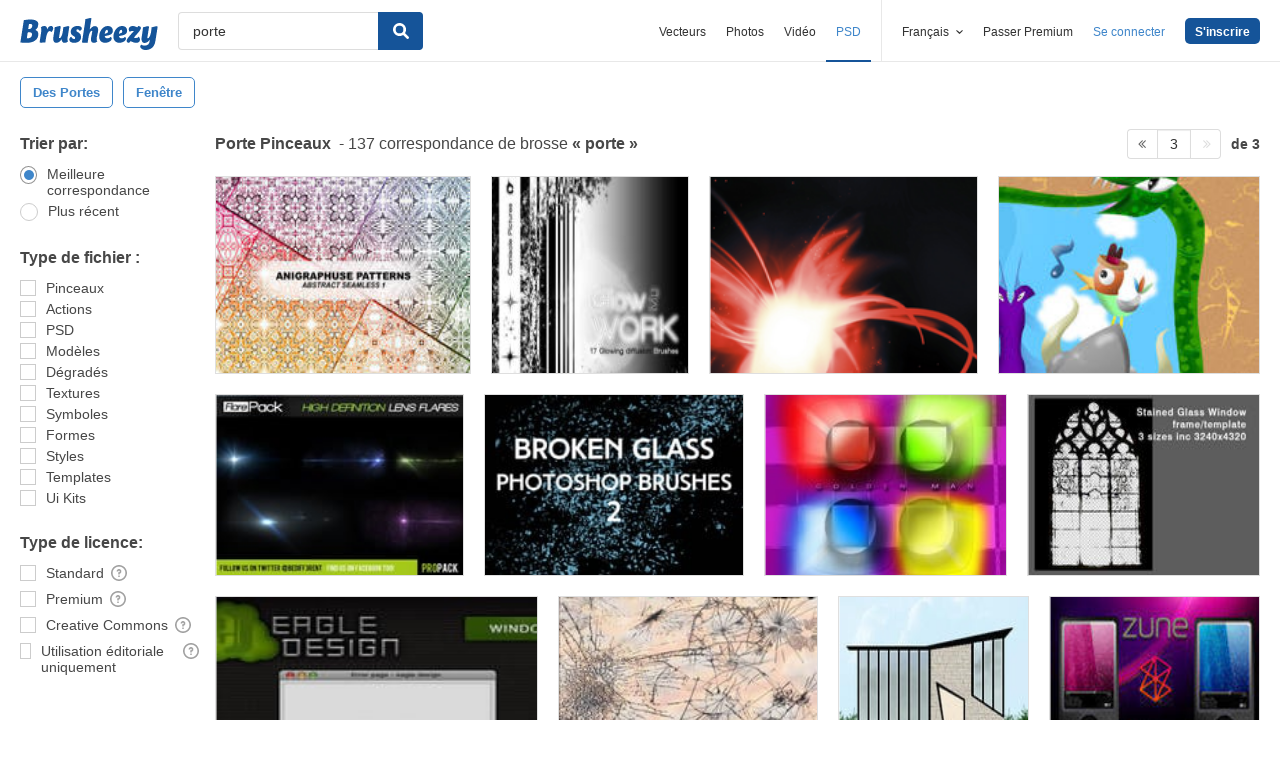

--- FILE ---
content_type: text/html; charset=utf-8
request_url: https://fr.brusheezy.com/libre/porte?page=3
body_size: 42005
content:
<!DOCTYPE html>
<!--[if lt IE 7]>      <html lang="fr" xmlns:fb="http://developers.facebook.com/schema/" xmlns:og="http://opengraphprotocol.org/schema/" class="no-js lt-ie9 lt-ie8 lt-ie7"> <![endif]-->
<!--[if IE 7]>         <html lang="fr" xmlns:fb="http://developers.facebook.com/schema/" xmlns:og="http://opengraphprotocol.org/schema/" class="no-js lt-ie9 lt-ie8"> <![endif]-->
<!--[if IE 8]>         <html lang="fr" xmlns:fb="http://developers.facebook.com/schema/" xmlns:og="http://opengraphprotocol.org/schema/" class="no-js lt-ie9"> <![endif]-->
<!--[if IE 9]>         <html lang="fr" xmlns:fb="http://developers.facebook.com/schema/" xmlns:og="http://opengraphprotocol.org/schema/" class="no-js ie9"> <![endif]-->
<!--[if gt IE 9]><!--> <html lang="fr" xmlns:fb="http://developers.facebook.com/schema/" xmlns:og="http://opengraphprotocol.org/schema/" class="no-js"> <!--<![endif]-->
  <head>
	  <script type="text/javascript">window.country_code = "US";window.remote_ip_address = '18.216.86.63'</script>
        <!-- skipping hreflang -->

    
    <link rel="dns-prefetch" href="//static.brusheezy.com">
    <meta charset="utf-8">
    <meta http-equiv="X-UA-Compatible" content="IE=edge,chrome=1">
<script>window.NREUM||(NREUM={});NREUM.info={"beacon":"bam.nr-data.net","errorBeacon":"bam.nr-data.net","licenseKey":"NRJS-e38a0a5d9f3d7a161d2","applicationID":"682498450","transactionName":"J1kMFkBaWF9cREoRVwVEAQpXRhtAUVkS","queueTime":0,"applicationTime":338,"agent":""}</script>
<script>(window.NREUM||(NREUM={})).init={ajax:{deny_list:["bam.nr-data.net"]},feature_flags:["soft_nav"]};(window.NREUM||(NREUM={})).loader_config={licenseKey:"NRJS-e38a0a5d9f3d7a161d2",applicationID:"682498450",browserID:"682498528"};;/*! For license information please see nr-loader-rum-1.306.0.min.js.LICENSE.txt */
(()=>{var e,t,r={122:(e,t,r)=>{"use strict";r.d(t,{a:()=>i});var n=r(944);function i(e,t){try{if(!e||"object"!=typeof e)return(0,n.R)(3);if(!t||"object"!=typeof t)return(0,n.R)(4);const r=Object.create(Object.getPrototypeOf(t),Object.getOwnPropertyDescriptors(t)),a=0===Object.keys(r).length?e:r;for(let o in a)if(void 0!==e[o])try{if(null===e[o]){r[o]=null;continue}Array.isArray(e[o])&&Array.isArray(t[o])?r[o]=Array.from(new Set([...e[o],...t[o]])):"object"==typeof e[o]&&"object"==typeof t[o]?r[o]=i(e[o],t[o]):r[o]=e[o]}catch(e){r[o]||(0,n.R)(1,e)}return r}catch(e){(0,n.R)(2,e)}}},154:(e,t,r)=>{"use strict";r.d(t,{OF:()=>c,RI:()=>i,WN:()=>u,bv:()=>a,eN:()=>l,gm:()=>o,mw:()=>s,sb:()=>d});var n=r(863);const i="undefined"!=typeof window&&!!window.document,a="undefined"!=typeof WorkerGlobalScope&&("undefined"!=typeof self&&self instanceof WorkerGlobalScope&&self.navigator instanceof WorkerNavigator||"undefined"!=typeof globalThis&&globalThis instanceof WorkerGlobalScope&&globalThis.navigator instanceof WorkerNavigator),o=i?window:"undefined"!=typeof WorkerGlobalScope&&("undefined"!=typeof self&&self instanceof WorkerGlobalScope&&self||"undefined"!=typeof globalThis&&globalThis instanceof WorkerGlobalScope&&globalThis),s=Boolean("hidden"===o?.document?.visibilityState),c=/iPad|iPhone|iPod/.test(o.navigator?.userAgent),d=c&&"undefined"==typeof SharedWorker,u=((()=>{const e=o.navigator?.userAgent?.match(/Firefox[/\s](\d+\.\d+)/);Array.isArray(e)&&e.length>=2&&e[1]})(),Date.now()-(0,n.t)()),l=()=>"undefined"!=typeof PerformanceNavigationTiming&&o?.performance?.getEntriesByType("navigation")?.[0]?.responseStart},163:(e,t,r)=>{"use strict";r.d(t,{j:()=>E});var n=r(384),i=r(741);var a=r(555);r(860).K7.genericEvents;const o="experimental.resources",s="register",c=e=>{if(!e||"string"!=typeof e)return!1;try{document.createDocumentFragment().querySelector(e)}catch{return!1}return!0};var d=r(614),u=r(944),l=r(122);const f="[data-nr-mask]",g=e=>(0,l.a)(e,(()=>{const e={feature_flags:[],experimental:{allow_registered_children:!1,resources:!1},mask_selector:"*",block_selector:"[data-nr-block]",mask_input_options:{color:!1,date:!1,"datetime-local":!1,email:!1,month:!1,number:!1,range:!1,search:!1,tel:!1,text:!1,time:!1,url:!1,week:!1,textarea:!1,select:!1,password:!0}};return{ajax:{deny_list:void 0,block_internal:!0,enabled:!0,autoStart:!0},api:{get allow_registered_children(){return e.feature_flags.includes(s)||e.experimental.allow_registered_children},set allow_registered_children(t){e.experimental.allow_registered_children=t},duplicate_registered_data:!1},browser_consent_mode:{enabled:!1},distributed_tracing:{enabled:void 0,exclude_newrelic_header:void 0,cors_use_newrelic_header:void 0,cors_use_tracecontext_headers:void 0,allowed_origins:void 0},get feature_flags(){return e.feature_flags},set feature_flags(t){e.feature_flags=t},generic_events:{enabled:!0,autoStart:!0},harvest:{interval:30},jserrors:{enabled:!0,autoStart:!0},logging:{enabled:!0,autoStart:!0},metrics:{enabled:!0,autoStart:!0},obfuscate:void 0,page_action:{enabled:!0},page_view_event:{enabled:!0,autoStart:!0},page_view_timing:{enabled:!0,autoStart:!0},performance:{capture_marks:!1,capture_measures:!1,capture_detail:!0,resources:{get enabled(){return e.feature_flags.includes(o)||e.experimental.resources},set enabled(t){e.experimental.resources=t},asset_types:[],first_party_domains:[],ignore_newrelic:!0}},privacy:{cookies_enabled:!0},proxy:{assets:void 0,beacon:void 0},session:{expiresMs:d.wk,inactiveMs:d.BB},session_replay:{autoStart:!0,enabled:!1,preload:!1,sampling_rate:10,error_sampling_rate:100,collect_fonts:!1,inline_images:!1,fix_stylesheets:!0,mask_all_inputs:!0,get mask_text_selector(){return e.mask_selector},set mask_text_selector(t){c(t)?e.mask_selector="".concat(t,",").concat(f):""===t||null===t?e.mask_selector=f:(0,u.R)(5,t)},get block_class(){return"nr-block"},get ignore_class(){return"nr-ignore"},get mask_text_class(){return"nr-mask"},get block_selector(){return e.block_selector},set block_selector(t){c(t)?e.block_selector+=",".concat(t):""!==t&&(0,u.R)(6,t)},get mask_input_options(){return e.mask_input_options},set mask_input_options(t){t&&"object"==typeof t?e.mask_input_options={...t,password:!0}:(0,u.R)(7,t)}},session_trace:{enabled:!0,autoStart:!0},soft_navigations:{enabled:!0,autoStart:!0},spa:{enabled:!0,autoStart:!0},ssl:void 0,user_actions:{enabled:!0,elementAttributes:["id","className","tagName","type"]}}})());var p=r(154),m=r(324);let h=0;const v={buildEnv:m.F3,distMethod:m.Xs,version:m.xv,originTime:p.WN},b={consented:!1},y={appMetadata:{},get consented(){return this.session?.state?.consent||b.consented},set consented(e){b.consented=e},customTransaction:void 0,denyList:void 0,disabled:!1,harvester:void 0,isolatedBacklog:!1,isRecording:!1,loaderType:void 0,maxBytes:3e4,obfuscator:void 0,onerror:void 0,ptid:void 0,releaseIds:{},session:void 0,timeKeeper:void 0,registeredEntities:[],jsAttributesMetadata:{bytes:0},get harvestCount(){return++h}},_=e=>{const t=(0,l.a)(e,y),r=Object.keys(v).reduce((e,t)=>(e[t]={value:v[t],writable:!1,configurable:!0,enumerable:!0},e),{});return Object.defineProperties(t,r)};var w=r(701);const x=e=>{const t=e.startsWith("http");e+="/",r.p=t?e:"https://"+e};var S=r(836),k=r(241);const R={accountID:void 0,trustKey:void 0,agentID:void 0,licenseKey:void 0,applicationID:void 0,xpid:void 0},A=e=>(0,l.a)(e,R),T=new Set;function E(e,t={},r,o){let{init:s,info:c,loader_config:d,runtime:u={},exposed:l=!0}=t;if(!c){const e=(0,n.pV)();s=e.init,c=e.info,d=e.loader_config}e.init=g(s||{}),e.loader_config=A(d||{}),c.jsAttributes??={},p.bv&&(c.jsAttributes.isWorker=!0),e.info=(0,a.D)(c);const f=e.init,m=[c.beacon,c.errorBeacon];T.has(e.agentIdentifier)||(f.proxy.assets&&(x(f.proxy.assets),m.push(f.proxy.assets)),f.proxy.beacon&&m.push(f.proxy.beacon),e.beacons=[...m],function(e){const t=(0,n.pV)();Object.getOwnPropertyNames(i.W.prototype).forEach(r=>{const n=i.W.prototype[r];if("function"!=typeof n||"constructor"===n)return;let a=t[r];e[r]&&!1!==e.exposed&&"micro-agent"!==e.runtime?.loaderType&&(t[r]=(...t)=>{const n=e[r](...t);return a?a(...t):n})})}(e),(0,n.US)("activatedFeatures",w.B),e.runSoftNavOverSpa&&=!0===f.soft_navigations.enabled&&f.feature_flags.includes("soft_nav")),u.denyList=[...f.ajax.deny_list||[],...f.ajax.block_internal?m:[]],u.ptid=e.agentIdentifier,u.loaderType=r,e.runtime=_(u),T.has(e.agentIdentifier)||(e.ee=S.ee.get(e.agentIdentifier),e.exposed=l,(0,k.W)({agentIdentifier:e.agentIdentifier,drained:!!w.B?.[e.agentIdentifier],type:"lifecycle",name:"initialize",feature:void 0,data:e.config})),T.add(e.agentIdentifier)}},234:(e,t,r)=>{"use strict";r.d(t,{W:()=>a});var n=r(836),i=r(687);class a{constructor(e,t){this.agentIdentifier=e,this.ee=n.ee.get(e),this.featureName=t,this.blocked=!1}deregisterDrain(){(0,i.x3)(this.agentIdentifier,this.featureName)}}},241:(e,t,r)=>{"use strict";r.d(t,{W:()=>a});var n=r(154);const i="newrelic";function a(e={}){try{n.gm.dispatchEvent(new CustomEvent(i,{detail:e}))}catch(e){}}},261:(e,t,r)=>{"use strict";r.d(t,{$9:()=>d,BL:()=>s,CH:()=>g,Dl:()=>_,Fw:()=>y,PA:()=>h,Pl:()=>n,Pv:()=>k,Tb:()=>l,U2:()=>a,V1:()=>S,Wb:()=>x,bt:()=>b,cD:()=>v,d3:()=>w,dT:()=>c,eY:()=>p,fF:()=>f,hG:()=>i,k6:()=>o,nb:()=>m,o5:()=>u});const n="api-",i="addPageAction",a="addToTrace",o="addRelease",s="finished",c="interaction",d="log",u="noticeError",l="pauseReplay",f="recordCustomEvent",g="recordReplay",p="register",m="setApplicationVersion",h="setCurrentRouteName",v="setCustomAttribute",b="setErrorHandler",y="setPageViewName",_="setUserId",w="start",x="wrapLogger",S="measure",k="consent"},289:(e,t,r)=>{"use strict";r.d(t,{GG:()=>o,Qr:()=>c,sB:()=>s});var n=r(878),i=r(389);function a(){return"undefined"==typeof document||"complete"===document.readyState}function o(e,t){if(a())return e();const r=(0,i.J)(e),o=setInterval(()=>{a()&&(clearInterval(o),r())},500);(0,n.sp)("load",r,t)}function s(e){if(a())return e();(0,n.DD)("DOMContentLoaded",e)}function c(e){if(a())return e();(0,n.sp)("popstate",e)}},324:(e,t,r)=>{"use strict";r.d(t,{F3:()=>i,Xs:()=>a,xv:()=>n});const n="1.306.0",i="PROD",a="CDN"},374:(e,t,r)=>{r.nc=(()=>{try{return document?.currentScript?.nonce}catch(e){}return""})()},384:(e,t,r)=>{"use strict";r.d(t,{NT:()=>o,US:()=>u,Zm:()=>s,bQ:()=>d,dV:()=>c,pV:()=>l});var n=r(154),i=r(863),a=r(910);const o={beacon:"bam.nr-data.net",errorBeacon:"bam.nr-data.net"};function s(){return n.gm.NREUM||(n.gm.NREUM={}),void 0===n.gm.newrelic&&(n.gm.newrelic=n.gm.NREUM),n.gm.NREUM}function c(){let e=s();return e.o||(e.o={ST:n.gm.setTimeout,SI:n.gm.setImmediate||n.gm.setInterval,CT:n.gm.clearTimeout,XHR:n.gm.XMLHttpRequest,REQ:n.gm.Request,EV:n.gm.Event,PR:n.gm.Promise,MO:n.gm.MutationObserver,FETCH:n.gm.fetch,WS:n.gm.WebSocket},(0,a.i)(...Object.values(e.o))),e}function d(e,t){let r=s();r.initializedAgents??={},t.initializedAt={ms:(0,i.t)(),date:new Date},r.initializedAgents[e]=t}function u(e,t){s()[e]=t}function l(){return function(){let e=s();const t=e.info||{};e.info={beacon:o.beacon,errorBeacon:o.errorBeacon,...t}}(),function(){let e=s();const t=e.init||{};e.init={...t}}(),c(),function(){let e=s();const t=e.loader_config||{};e.loader_config={...t}}(),s()}},389:(e,t,r)=>{"use strict";function n(e,t=500,r={}){const n=r?.leading||!1;let i;return(...r)=>{n&&void 0===i&&(e.apply(this,r),i=setTimeout(()=>{i=clearTimeout(i)},t)),n||(clearTimeout(i),i=setTimeout(()=>{e.apply(this,r)},t))}}function i(e){let t=!1;return(...r)=>{t||(t=!0,e.apply(this,r))}}r.d(t,{J:()=>i,s:()=>n})},555:(e,t,r)=>{"use strict";r.d(t,{D:()=>s,f:()=>o});var n=r(384),i=r(122);const a={beacon:n.NT.beacon,errorBeacon:n.NT.errorBeacon,licenseKey:void 0,applicationID:void 0,sa:void 0,queueTime:void 0,applicationTime:void 0,ttGuid:void 0,user:void 0,account:void 0,product:void 0,extra:void 0,jsAttributes:{},userAttributes:void 0,atts:void 0,transactionName:void 0,tNamePlain:void 0};function o(e){try{return!!e.licenseKey&&!!e.errorBeacon&&!!e.applicationID}catch(e){return!1}}const s=e=>(0,i.a)(e,a)},566:(e,t,r)=>{"use strict";r.d(t,{LA:()=>s,bz:()=>o});var n=r(154);const i="xxxxxxxx-xxxx-4xxx-yxxx-xxxxxxxxxxxx";function a(e,t){return e?15&e[t]:16*Math.random()|0}function o(){const e=n.gm?.crypto||n.gm?.msCrypto;let t,r=0;return e&&e.getRandomValues&&(t=e.getRandomValues(new Uint8Array(30))),i.split("").map(e=>"x"===e?a(t,r++).toString(16):"y"===e?(3&a()|8).toString(16):e).join("")}function s(e){const t=n.gm?.crypto||n.gm?.msCrypto;let r,i=0;t&&t.getRandomValues&&(r=t.getRandomValues(new Uint8Array(e)));const o=[];for(var s=0;s<e;s++)o.push(a(r,i++).toString(16));return o.join("")}},606:(e,t,r)=>{"use strict";r.d(t,{i:()=>a});var n=r(908);a.on=o;var i=a.handlers={};function a(e,t,r,a){o(a||n.d,i,e,t,r)}function o(e,t,r,i,a){a||(a="feature"),e||(e=n.d);var o=t[a]=t[a]||{};(o[r]=o[r]||[]).push([e,i])}},607:(e,t,r)=>{"use strict";r.d(t,{W:()=>n});const n=(0,r(566).bz)()},614:(e,t,r)=>{"use strict";r.d(t,{BB:()=>o,H3:()=>n,g:()=>d,iL:()=>c,tS:()=>s,uh:()=>i,wk:()=>a});const n="NRBA",i="SESSION",a=144e5,o=18e5,s={STARTED:"session-started",PAUSE:"session-pause",RESET:"session-reset",RESUME:"session-resume",UPDATE:"session-update"},c={SAME_TAB:"same-tab",CROSS_TAB:"cross-tab"},d={OFF:0,FULL:1,ERROR:2}},630:(e,t,r)=>{"use strict";r.d(t,{T:()=>n});const n=r(860).K7.pageViewEvent},646:(e,t,r)=>{"use strict";r.d(t,{y:()=>n});class n{constructor(e){this.contextId=e}}},687:(e,t,r)=>{"use strict";r.d(t,{Ak:()=>d,Ze:()=>f,x3:()=>u});var n=r(241),i=r(836),a=r(606),o=r(860),s=r(646);const c={};function d(e,t){const r={staged:!1,priority:o.P3[t]||0};l(e),c[e].get(t)||c[e].set(t,r)}function u(e,t){e&&c[e]&&(c[e].get(t)&&c[e].delete(t),p(e,t,!1),c[e].size&&g(e))}function l(e){if(!e)throw new Error("agentIdentifier required");c[e]||(c[e]=new Map)}function f(e="",t="feature",r=!1){if(l(e),!e||!c[e].get(t)||r)return p(e,t);c[e].get(t).staged=!0,g(e)}function g(e){const t=Array.from(c[e]);t.every(([e,t])=>t.staged)&&(t.sort((e,t)=>e[1].priority-t[1].priority),t.forEach(([t])=>{c[e].delete(t),p(e,t)}))}function p(e,t,r=!0){const o=e?i.ee.get(e):i.ee,c=a.i.handlers;if(!o.aborted&&o.backlog&&c){if((0,n.W)({agentIdentifier:e,type:"lifecycle",name:"drain",feature:t}),r){const e=o.backlog[t],r=c[t];if(r){for(let t=0;e&&t<e.length;++t)m(e[t],r);Object.entries(r).forEach(([e,t])=>{Object.values(t||{}).forEach(t=>{t[0]?.on&&t[0]?.context()instanceof s.y&&t[0].on(e,t[1])})})}}o.isolatedBacklog||delete c[t],o.backlog[t]=null,o.emit("drain-"+t,[])}}function m(e,t){var r=e[1];Object.values(t[r]||{}).forEach(t=>{var r=e[0];if(t[0]===r){var n=t[1],i=e[3],a=e[2];n.apply(i,a)}})}},699:(e,t,r)=>{"use strict";r.d(t,{It:()=>a,KC:()=>s,No:()=>i,qh:()=>o});var n=r(860);const i=16e3,a=1e6,o="SESSION_ERROR",s={[n.K7.logging]:!0,[n.K7.genericEvents]:!1,[n.K7.jserrors]:!1,[n.K7.ajax]:!1}},701:(e,t,r)=>{"use strict";r.d(t,{B:()=>a,t:()=>o});var n=r(241);const i=new Set,a={};function o(e,t){const r=t.agentIdentifier;a[r]??={},e&&"object"==typeof e&&(i.has(r)||(t.ee.emit("rumresp",[e]),a[r]=e,i.add(r),(0,n.W)({agentIdentifier:r,loaded:!0,drained:!0,type:"lifecycle",name:"load",feature:void 0,data:e})))}},741:(e,t,r)=>{"use strict";r.d(t,{W:()=>a});var n=r(944),i=r(261);class a{#e(e,...t){if(this[e]!==a.prototype[e])return this[e](...t);(0,n.R)(35,e)}addPageAction(e,t){return this.#e(i.hG,e,t)}register(e){return this.#e(i.eY,e)}recordCustomEvent(e,t){return this.#e(i.fF,e,t)}setPageViewName(e,t){return this.#e(i.Fw,e,t)}setCustomAttribute(e,t,r){return this.#e(i.cD,e,t,r)}noticeError(e,t){return this.#e(i.o5,e,t)}setUserId(e){return this.#e(i.Dl,e)}setApplicationVersion(e){return this.#e(i.nb,e)}setErrorHandler(e){return this.#e(i.bt,e)}addRelease(e,t){return this.#e(i.k6,e,t)}log(e,t){return this.#e(i.$9,e,t)}start(){return this.#e(i.d3)}finished(e){return this.#e(i.BL,e)}recordReplay(){return this.#e(i.CH)}pauseReplay(){return this.#e(i.Tb)}addToTrace(e){return this.#e(i.U2,e)}setCurrentRouteName(e){return this.#e(i.PA,e)}interaction(e){return this.#e(i.dT,e)}wrapLogger(e,t,r){return this.#e(i.Wb,e,t,r)}measure(e,t){return this.#e(i.V1,e,t)}consent(e){return this.#e(i.Pv,e)}}},782:(e,t,r)=>{"use strict";r.d(t,{T:()=>n});const n=r(860).K7.pageViewTiming},836:(e,t,r)=>{"use strict";r.d(t,{P:()=>s,ee:()=>c});var n=r(384),i=r(990),a=r(646),o=r(607);const s="nr@context:".concat(o.W),c=function e(t,r){var n={},o={},u={},l=!1;try{l=16===r.length&&d.initializedAgents?.[r]?.runtime.isolatedBacklog}catch(e){}var f={on:p,addEventListener:p,removeEventListener:function(e,t){var r=n[e];if(!r)return;for(var i=0;i<r.length;i++)r[i]===t&&r.splice(i,1)},emit:function(e,r,n,i,a){!1!==a&&(a=!0);if(c.aborted&&!i)return;t&&a&&t.emit(e,r,n);var s=g(n);m(e).forEach(e=>{e.apply(s,r)});var d=v()[o[e]];d&&d.push([f,e,r,s]);return s},get:h,listeners:m,context:g,buffer:function(e,t){const r=v();if(t=t||"feature",f.aborted)return;Object.entries(e||{}).forEach(([e,n])=>{o[n]=t,t in r||(r[t]=[])})},abort:function(){f._aborted=!0,Object.keys(f.backlog).forEach(e=>{delete f.backlog[e]})},isBuffering:function(e){return!!v()[o[e]]},debugId:r,backlog:l?{}:t&&"object"==typeof t.backlog?t.backlog:{},isolatedBacklog:l};return Object.defineProperty(f,"aborted",{get:()=>{let e=f._aborted||!1;return e||(t&&(e=t.aborted),e)}}),f;function g(e){return e&&e instanceof a.y?e:e?(0,i.I)(e,s,()=>new a.y(s)):new a.y(s)}function p(e,t){n[e]=m(e).concat(t)}function m(e){return n[e]||[]}function h(t){return u[t]=u[t]||e(f,t)}function v(){return f.backlog}}(void 0,"globalEE"),d=(0,n.Zm)();d.ee||(d.ee=c)},843:(e,t,r)=>{"use strict";r.d(t,{G:()=>a,u:()=>i});var n=r(878);function i(e,t=!1,r,i){(0,n.DD)("visibilitychange",function(){if(t)return void("hidden"===document.visibilityState&&e());e(document.visibilityState)},r,i)}function a(e,t,r){(0,n.sp)("pagehide",e,t,r)}},860:(e,t,r)=>{"use strict";r.d(t,{$J:()=>u,K7:()=>c,P3:()=>d,XX:()=>i,Yy:()=>s,df:()=>a,qY:()=>n,v4:()=>o});const n="events",i="jserrors",a="browser/blobs",o="rum",s="browser/logs",c={ajax:"ajax",genericEvents:"generic_events",jserrors:i,logging:"logging",metrics:"metrics",pageAction:"page_action",pageViewEvent:"page_view_event",pageViewTiming:"page_view_timing",sessionReplay:"session_replay",sessionTrace:"session_trace",softNav:"soft_navigations",spa:"spa"},d={[c.pageViewEvent]:1,[c.pageViewTiming]:2,[c.metrics]:3,[c.jserrors]:4,[c.spa]:5,[c.ajax]:6,[c.sessionTrace]:7,[c.softNav]:8,[c.sessionReplay]:9,[c.logging]:10,[c.genericEvents]:11},u={[c.pageViewEvent]:o,[c.pageViewTiming]:n,[c.ajax]:n,[c.spa]:n,[c.softNav]:n,[c.metrics]:i,[c.jserrors]:i,[c.sessionTrace]:a,[c.sessionReplay]:a,[c.logging]:s,[c.genericEvents]:"ins"}},863:(e,t,r)=>{"use strict";function n(){return Math.floor(performance.now())}r.d(t,{t:()=>n})},878:(e,t,r)=>{"use strict";function n(e,t){return{capture:e,passive:!1,signal:t}}function i(e,t,r=!1,i){window.addEventListener(e,t,n(r,i))}function a(e,t,r=!1,i){document.addEventListener(e,t,n(r,i))}r.d(t,{DD:()=>a,jT:()=>n,sp:()=>i})},908:(e,t,r)=>{"use strict";r.d(t,{d:()=>n,p:()=>i});var n=r(836).ee.get("handle");function i(e,t,r,i,a){a?(a.buffer([e],i),a.emit(e,t,r)):(n.buffer([e],i),n.emit(e,t,r))}},910:(e,t,r)=>{"use strict";r.d(t,{i:()=>a});var n=r(944);const i=new Map;function a(...e){return e.every(e=>{if(i.has(e))return i.get(e);const t="function"==typeof e?e.toString():"",r=t.includes("[native code]"),a=t.includes("nrWrapper");return r||a||(0,n.R)(64,e?.name||t),i.set(e,r),r})}},944:(e,t,r)=>{"use strict";r.d(t,{R:()=>i});var n=r(241);function i(e,t){"function"==typeof console.debug&&(console.debug("New Relic Warning: https://github.com/newrelic/newrelic-browser-agent/blob/main/docs/warning-codes.md#".concat(e),t),(0,n.W)({agentIdentifier:null,drained:null,type:"data",name:"warn",feature:"warn",data:{code:e,secondary:t}}))}},969:(e,t,r)=>{"use strict";r.d(t,{TZ:()=>n,XG:()=>s,rs:()=>i,xV:()=>o,z_:()=>a});const n=r(860).K7.metrics,i="sm",a="cm",o="storeSupportabilityMetrics",s="storeEventMetrics"},990:(e,t,r)=>{"use strict";r.d(t,{I:()=>i});var n=Object.prototype.hasOwnProperty;function i(e,t,r){if(n.call(e,t))return e[t];var i=r();if(Object.defineProperty&&Object.keys)try{return Object.defineProperty(e,t,{value:i,writable:!0,enumerable:!1}),i}catch(e){}return e[t]=i,i}}},n={};function i(e){var t=n[e];if(void 0!==t)return t.exports;var a=n[e]={exports:{}};return r[e](a,a.exports,i),a.exports}i.m=r,i.d=(e,t)=>{for(var r in t)i.o(t,r)&&!i.o(e,r)&&Object.defineProperty(e,r,{enumerable:!0,get:t[r]})},i.f={},i.e=e=>Promise.all(Object.keys(i.f).reduce((t,r)=>(i.f[r](e,t),t),[])),i.u=e=>"nr-rum-1.306.0.min.js",i.o=(e,t)=>Object.prototype.hasOwnProperty.call(e,t),e={},t="NRBA-1.306.0.PROD:",i.l=(r,n,a,o)=>{if(e[r])e[r].push(n);else{var s,c;if(void 0!==a)for(var d=document.getElementsByTagName("script"),u=0;u<d.length;u++){var l=d[u];if(l.getAttribute("src")==r||l.getAttribute("data-webpack")==t+a){s=l;break}}if(!s){c=!0;var f={296:"sha512-XHJAyYwsxAD4jnOFenBf2aq49/pv28jKOJKs7YGQhagYYI2Zk8nHflZPdd7WiilkmEkgIZQEFX4f1AJMoyzKwA=="};(s=document.createElement("script")).charset="utf-8",i.nc&&s.setAttribute("nonce",i.nc),s.setAttribute("data-webpack",t+a),s.src=r,0!==s.src.indexOf(window.location.origin+"/")&&(s.crossOrigin="anonymous"),f[o]&&(s.integrity=f[o])}e[r]=[n];var g=(t,n)=>{s.onerror=s.onload=null,clearTimeout(p);var i=e[r];if(delete e[r],s.parentNode&&s.parentNode.removeChild(s),i&&i.forEach(e=>e(n)),t)return t(n)},p=setTimeout(g.bind(null,void 0,{type:"timeout",target:s}),12e4);s.onerror=g.bind(null,s.onerror),s.onload=g.bind(null,s.onload),c&&document.head.appendChild(s)}},i.r=e=>{"undefined"!=typeof Symbol&&Symbol.toStringTag&&Object.defineProperty(e,Symbol.toStringTag,{value:"Module"}),Object.defineProperty(e,"__esModule",{value:!0})},i.p="https://js-agent.newrelic.com/",(()=>{var e={374:0,840:0};i.f.j=(t,r)=>{var n=i.o(e,t)?e[t]:void 0;if(0!==n)if(n)r.push(n[2]);else{var a=new Promise((r,i)=>n=e[t]=[r,i]);r.push(n[2]=a);var o=i.p+i.u(t),s=new Error;i.l(o,r=>{if(i.o(e,t)&&(0!==(n=e[t])&&(e[t]=void 0),n)){var a=r&&("load"===r.type?"missing":r.type),o=r&&r.target&&r.target.src;s.message="Loading chunk "+t+" failed: ("+a+": "+o+")",s.name="ChunkLoadError",s.type=a,s.request=o,n[1](s)}},"chunk-"+t,t)}};var t=(t,r)=>{var n,a,[o,s,c]=r,d=0;if(o.some(t=>0!==e[t])){for(n in s)i.o(s,n)&&(i.m[n]=s[n]);if(c)c(i)}for(t&&t(r);d<o.length;d++)a=o[d],i.o(e,a)&&e[a]&&e[a][0](),e[a]=0},r=self["webpackChunk:NRBA-1.306.0.PROD"]=self["webpackChunk:NRBA-1.306.0.PROD"]||[];r.forEach(t.bind(null,0)),r.push=t.bind(null,r.push.bind(r))})(),(()=>{"use strict";i(374);var e=i(566),t=i(741);class r extends t.W{agentIdentifier=(0,e.LA)(16)}var n=i(860);const a=Object.values(n.K7);var o=i(163);var s=i(908),c=i(863),d=i(261),u=i(241),l=i(944),f=i(701),g=i(969);function p(e,t,i,a){const o=a||i;!o||o[e]&&o[e]!==r.prototype[e]||(o[e]=function(){(0,s.p)(g.xV,["API/"+e+"/called"],void 0,n.K7.metrics,i.ee),(0,u.W)({agentIdentifier:i.agentIdentifier,drained:!!f.B?.[i.agentIdentifier],type:"data",name:"api",feature:d.Pl+e,data:{}});try{return t.apply(this,arguments)}catch(e){(0,l.R)(23,e)}})}function m(e,t,r,n,i){const a=e.info;null===r?delete a.jsAttributes[t]:a.jsAttributes[t]=r,(i||null===r)&&(0,s.p)(d.Pl+n,[(0,c.t)(),t,r],void 0,"session",e.ee)}var h=i(687),v=i(234),b=i(289),y=i(154),_=i(384);const w=e=>y.RI&&!0===e?.privacy.cookies_enabled;function x(e){return!!(0,_.dV)().o.MO&&w(e)&&!0===e?.session_trace.enabled}var S=i(389),k=i(699);class R extends v.W{constructor(e,t){super(e.agentIdentifier,t),this.agentRef=e,this.abortHandler=void 0,this.featAggregate=void 0,this.loadedSuccessfully=void 0,this.onAggregateImported=new Promise(e=>{this.loadedSuccessfully=e}),this.deferred=Promise.resolve(),!1===e.init[this.featureName].autoStart?this.deferred=new Promise((t,r)=>{this.ee.on("manual-start-all",(0,S.J)(()=>{(0,h.Ak)(e.agentIdentifier,this.featureName),t()}))}):(0,h.Ak)(e.agentIdentifier,t)}importAggregator(e,t,r={}){if(this.featAggregate)return;const n=async()=>{let n;await this.deferred;try{if(w(e.init)){const{setupAgentSession:t}=await i.e(296).then(i.bind(i,305));n=t(e)}}catch(e){(0,l.R)(20,e),this.ee.emit("internal-error",[e]),(0,s.p)(k.qh,[e],void 0,this.featureName,this.ee)}try{if(!this.#t(this.featureName,n,e.init))return(0,h.Ze)(this.agentIdentifier,this.featureName),void this.loadedSuccessfully(!1);const{Aggregate:i}=await t();this.featAggregate=new i(e,r),e.runtime.harvester.initializedAggregates.push(this.featAggregate),this.loadedSuccessfully(!0)}catch(e){(0,l.R)(34,e),this.abortHandler?.(),(0,h.Ze)(this.agentIdentifier,this.featureName,!0),this.loadedSuccessfully(!1),this.ee&&this.ee.abort()}};y.RI?(0,b.GG)(()=>n(),!0):n()}#t(e,t,r){if(this.blocked)return!1;switch(e){case n.K7.sessionReplay:return x(r)&&!!t;case n.K7.sessionTrace:return!!t;default:return!0}}}var A=i(630),T=i(614);class E extends R{static featureName=A.T;constructor(e){var t;super(e,A.T),this.setupInspectionEvents(e.agentIdentifier),t=e,p(d.Fw,function(e,r){"string"==typeof e&&("/"!==e.charAt(0)&&(e="/"+e),t.runtime.customTransaction=(r||"http://custom.transaction")+e,(0,s.p)(d.Pl+d.Fw,[(0,c.t)()],void 0,void 0,t.ee))},t),this.importAggregator(e,()=>i.e(296).then(i.bind(i,943)))}setupInspectionEvents(e){const t=(t,r)=>{t&&(0,u.W)({agentIdentifier:e,timeStamp:t.timeStamp,loaded:"complete"===t.target.readyState,type:"window",name:r,data:t.target.location+""})};(0,b.sB)(e=>{t(e,"DOMContentLoaded")}),(0,b.GG)(e=>{t(e,"load")}),(0,b.Qr)(e=>{t(e,"navigate")}),this.ee.on(T.tS.UPDATE,(t,r)=>{(0,u.W)({agentIdentifier:e,type:"lifecycle",name:"session",data:r})})}}var N=i(843),I=i(782);class j extends R{static featureName=I.T;constructor(e){super(e,I.T),y.RI&&((0,N.u)(()=>(0,s.p)("docHidden",[(0,c.t)()],void 0,I.T,this.ee),!0),(0,N.G)(()=>(0,s.p)("winPagehide",[(0,c.t)()],void 0,I.T,this.ee)),this.importAggregator(e,()=>i.e(296).then(i.bind(i,117))))}}class P extends R{static featureName=g.TZ;constructor(e){super(e,g.TZ),y.RI&&document.addEventListener("securitypolicyviolation",e=>{(0,s.p)(g.xV,["Generic/CSPViolation/Detected"],void 0,this.featureName,this.ee)}),this.importAggregator(e,()=>i.e(296).then(i.bind(i,623)))}}new class extends r{constructor(e){var t;(super(),y.gm)?(this.features={},(0,_.bQ)(this.agentIdentifier,this),this.desiredFeatures=new Set(e.features||[]),this.desiredFeatures.add(E),this.runSoftNavOverSpa=[...this.desiredFeatures].some(e=>e.featureName===n.K7.softNav),(0,o.j)(this,e,e.loaderType||"agent"),t=this,p(d.cD,function(e,r,n=!1){if("string"==typeof e){if(["string","number","boolean"].includes(typeof r)||null===r)return m(t,e,r,d.cD,n);(0,l.R)(40,typeof r)}else(0,l.R)(39,typeof e)},t),function(e){p(d.Dl,function(t){if("string"==typeof t||null===t)return m(e,"enduser.id",t,d.Dl,!0);(0,l.R)(41,typeof t)},e)}(this),function(e){p(d.nb,function(t){if("string"==typeof t||null===t)return m(e,"application.version",t,d.nb,!1);(0,l.R)(42,typeof t)},e)}(this),function(e){p(d.d3,function(){e.ee.emit("manual-start-all")},e)}(this),function(e){p(d.Pv,function(t=!0){if("boolean"==typeof t){if((0,s.p)(d.Pl+d.Pv,[t],void 0,"session",e.ee),e.runtime.consented=t,t){const t=e.features.page_view_event;t.onAggregateImported.then(e=>{const r=t.featAggregate;e&&!r.sentRum&&r.sendRum()})}}else(0,l.R)(65,typeof t)},e)}(this),this.run()):(0,l.R)(21)}get config(){return{info:this.info,init:this.init,loader_config:this.loader_config,runtime:this.runtime}}get api(){return this}run(){try{const e=function(e){const t={};return a.forEach(r=>{t[r]=!!e[r]?.enabled}),t}(this.init),t=[...this.desiredFeatures];t.sort((e,t)=>n.P3[e.featureName]-n.P3[t.featureName]),t.forEach(t=>{if(!e[t.featureName]&&t.featureName!==n.K7.pageViewEvent)return;if(this.runSoftNavOverSpa&&t.featureName===n.K7.spa)return;if(!this.runSoftNavOverSpa&&t.featureName===n.K7.softNav)return;const r=function(e){switch(e){case n.K7.ajax:return[n.K7.jserrors];case n.K7.sessionTrace:return[n.K7.ajax,n.K7.pageViewEvent];case n.K7.sessionReplay:return[n.K7.sessionTrace];case n.K7.pageViewTiming:return[n.K7.pageViewEvent];default:return[]}}(t.featureName).filter(e=>!(e in this.features));r.length>0&&(0,l.R)(36,{targetFeature:t.featureName,missingDependencies:r}),this.features[t.featureName]=new t(this)})}catch(e){(0,l.R)(22,e);for(const e in this.features)this.features[e].abortHandler?.();const t=(0,_.Zm)();delete t.initializedAgents[this.agentIdentifier]?.features,delete this.sharedAggregator;return t.ee.get(this.agentIdentifier).abort(),!1}}}({features:[E,j,P],loaderType:"lite"})})()})();</script>
    <meta name="viewport" content="width=device-width, initial-scale=1.0, minimum-scale=1.0" />
    <title>Porte Gratuit Pinceaux - (137 Telechargements Gratuit) - Page 3</title>
<meta content="137 Meilleur Porte Gratuit Pinceau Téléchargements de la communauté Vecteezy. Porte Gratuit Pinceaux sous licence creative commons, source ouverte et bien plus !" name="description" />
<meta content="Brusheezy" property="og:site_name" />
<meta content="Porte Gratuit Pinceaux - (137 Telechargements Gratuit)" property="og:title" />
<meta content="https://fr.brusheezy.com/libre/porte?page=3" property="og:url" />
<meta content="fr_FR" property="og:locale" />
<meta content="en_US" property="og:locale:alternate" />
<meta content="de_DE" property="og:locale:alternate" />
<meta content="es_ES" property="og:locale:alternate" />
<meta content="nl_NL" property="og:locale:alternate" />
<meta content="pt_BR" property="og:locale:alternate" />
<meta content="sv_SE" property="og:locale:alternate" />
<meta content="https://static.brusheezy.com/system/resources/previews/000/045/745/original/abstract-seamless-pattern-set-abstract-1-by-anigraphuse-photoshop-patterns.jpg" property="og:image" />
    <link href="/favicon.ico" rel="shortcut icon"></link><link href="/favicon.png" rel="icon" sizes="48x48" type="image/png"></link><link href="/apple-touch-icon-precomposed.png" rel="apple-touch-icon-precomposed"></link>
    <link href="https://maxcdn.bootstrapcdn.com/font-awesome/4.6.3/css/font-awesome.min.css" media="screen" rel="stylesheet" type="text/css" />
    <script src="https://static.brusheezy.com/assets/modernizr.custom.83825-93372fb200ead74f1d44254d993c5440.js" type="text/javascript"></script>
    <link href="https://static.brusheezy.com/assets/application-e6fc89b3e1f8c6290743690971644994.css" media="screen" rel="stylesheet" type="text/css" />
    <link href="https://static.brusheezy.com/assets/print-ac38768f09270df2214d2c500c647adc.css" media="print" rel="stylesheet" type="text/css" />
    <link href="https://feeds.feedburner.com/eezyinc/brusheezy-images" rel="alternate" title="RSS" type="application/rss+xml" />

          <link rel="canonical" href="https://fr.brusheezy.com/libre/porte?page=3">


    <meta content="authenticity_token" name="csrf-param" />
<meta content="r8qrxBGii3hm4YXtoVTsHSN4drD/MA99Z/IPpNRnJNs=" name="csrf-token" />
    <!-- Begin TextBlock "HTML - Head" -->
<meta name="google-site-verification" content="pfGHD8M12iD8MZoiUsSycicUuSitnj2scI2cB_MvoYw" />
<meta name="google-site-verification" content="b4_frnI9j9l6Hs7d1QntimjvrZOtJ8x8ykl7RfeJS2Y" />
<meta name="tinfoil-site-verification" content="6d4a376b35cc11699dd86a787c7b5ae10b5c70f0" />
<meta name="msvalidate.01" content="9E7A3F56C01FB9B69FCDD1FBD287CAE4" />
<meta name="p:domain_verify" content="e95f03b955f8191de30e476f8527821e"/>
<meta property="fb:page_id" content="111431139680" />
<meta name="google" content="nositelinkssearchbox" />
<meta name="referrer" content="unsafe-url" />
<!--<script type="text/javascript" src="http://api.xeezy.com/api.min.js"></script>-->
<!--<script async src="//cdn-s2s.buysellads.net/pub/brusheezy.js" data-cfasync="false"></script>-->
<link href="https://plus.google.com/116840303500574370724" rel="publisher" />

<script>
  var iStockCoupon = { 
    // --- ADMIN CONIG----
    Code: 'EEZYOFF14', 
    Message: 'Hurry! Offer Expires 10/31/2013',
    // -------------------

    showPopup: function() {
      var win = window.open("", "istock-sale", "width=520,height=320");
      var wrap = win.document.createElement('div'); 
      wrap.setAttribute('class', 'sale-wrapper');
      
      var logo = win.document.createElement('img');
      logo.setAttribute('src', '//static.vecteezy.com/system/assets/asset_files/000/000/171/original/new-istock-logo.jpg');
      wrap.appendChild(logo);
      
      var code = win.document.createElement('div');
      code.setAttribute('class','code');
      code.appendChild(win.document.createTextNode(iStockCoupon.Code));
      wrap.appendChild(code);
      
      var expires = win.document.createElement('div');
      expires.setAttribute('class','expire');
      expires.appendChild(win.document.createTextNode(iStockCoupon.Message));
      wrap.appendChild(expires);
      
      var close = win.document.createElement('a');
      close.setAttribute('href', '#');
      close.appendChild(win.document.createTextNode('Close Window'));
      wrap.appendChild(close);
      
      var style = win.document.createElement('style');
      close.setAttribute('onclick', 'window.close()');
  
      style.appendChild(win.document.createTextNode("a{margin-top: 40px;display:block;font-size:12px;color:rgb(73,149,203);text-decoration:none;} .expire{margin-top:16px;color: rgb(81,81,81);font-size:24px;} .code{margin-top:20px;font-size:50px;font-weight:700;text-transform:uppercase;} img{margin-top:44px;} body{padding:0;margin:0;text-align:center;font-family:sans-serif;} .sale-wrapper{height:288px;border:16px solid #a1a1a1;}"));
      win.document.body.appendChild(style);
      win.document.body.appendChild(wrap);        
    },
  };

</script>
<script src="https://cdn.optimizely.com/js/168948327.js"></script>

<script>var AdminHideEezyPremiumPopup = false</script>
<!-- TradeDoubler site verification 2802548 -->



<!-- End TextBlock "HTML - Head" -->
      <link href="https://static.brusheezy.com/assets/splittests/new_search_ui-418ee10ba4943587578300e2dfed9bdf.css" media="screen" rel="stylesheet" type="text/css" />

  <script type="text/javascript">
    window.searchScope = 'External';
  </script>
      <META NAME="ROBOTS" CONTENT="NOINDEX, FOLLOW">
    <link rel="prev" href="https://fr.brusheezy.com/libre/porte?page=2" />


    <script type="application/ld+json">
      {
        "@context": "http://schema.org",
        "@type": "WebSite",
        "name": "brusheezy",
        "url": "https://www.brusheezy.com"
      }
   </script>

    <script type="application/ld+json">
      {
      "@context": "http://schema.org",
      "@type": "Organization",
      "url": "https://www.brusheezy.com",
      "logo": "https://static.brusheezy.com/assets/structured_data/brusheezy-logo-63a0370ba72197d03d41c8ee2a3fe30d.svg",
      "sameAs": [
        "https://www.facebook.com/brusheezy",
        "https://twitter.com/brusheezy",
        "https://pinterest.com/brusheezy/",
        "https://www.youtube.com/EezyInc",
        "https://instagram.com/eezy/",
        "https://www.snapchat.com/add/eezy",
        "https://google.com/+brusheezy"
      ]
     }
    </script>

    <script src="https://static.brusheezy.com/assets/sp-32e34cb9c56d3cd62718aba7a1338855.js" type="text/javascript"></script>
<script type="text/javascript">
  document.addEventListener('DOMContentLoaded', function() {
    snowplow('newTracker', 'sp', 'a.vecteezy.com', {
      appId: 'brusheezy_production',
      discoverRootDomain: true,
      eventMethod: 'beacon',
      cookieSameSite: 'Lax',
      context: {
        webPage: true,
        performanceTiming: true,
        gaCookies: true,
        geolocation: false
      }
    });
    snowplow('setUserIdFromCookie', 'rollout');
    snowplow('enableActivityTracking', {minimumVisitLength: 10, heartbeatDelay: 10});
    snowplow('enableLinkClickTracking');
    snowplow('trackPageView');
  });
</script>

  </head>

  <body class="proper-sticky-ads   full-width-search fullwidth has-sticky-header redesign-layout searches-show"
        data-site="brusheezy">
    
<link rel="preconnect" href="https://a.pub.network/" crossorigin />
<link rel="preconnect" href="https://b.pub.network/" crossorigin />
<link rel="preconnect" href="https://c.pub.network/" crossorigin />
<link rel="preconnect" href="https://d.pub.network/" crossorigin />
<link rel="preconnect" href="https://c.amazon-adsystem.com" crossorigin />
<link rel="preconnect" href="https://s.amazon-adsystem.com" crossorigin />
<link rel="preconnect" href="https://secure.quantserve.com/" crossorigin />
<link rel="preconnect" href="https://rules.quantcount.com/" crossorigin />
<link rel="preconnect" href="https://pixel.quantserve.com/" crossorigin />
<link rel="preconnect" href="https://btloader.com/" crossorigin />
<link rel="preconnect" href="https://api.btloader.com/" crossorigin />
<link rel="preconnect" href="https://confiant-integrations.global.ssl.fastly.net" crossorigin />
<link rel="stylesheet" href="https://a.pub.network/brusheezy-com/cls.css">
<script data-cfasync="false" type="text/javascript">
  var freestar = freestar || {};
  freestar.queue = freestar.queue || [];
  freestar.config = freestar.config || {};
  freestar.config.enabled_slots = [];
  freestar.initCallback = function () { (freestar.config.enabled_slots.length === 0) ? freestar.initCallbackCalled = false : freestar.newAdSlots(freestar.config.enabled_slots) }
</script>
<script src="https://a.pub.network/brusheezy-com/pubfig.min.js" data-cfasync="false" async></script>
<style>
.fs-sticky-footer {
  background: rgba(247, 247, 247, 0.9) !important;
}
</style>
<!-- Tag ID: brusheezy_1x1_bouncex -->
<div align="center" id="brusheezy_1x1_bouncex">
 <script data-cfasync="false" type="text/javascript">
  freestar.config.enabled_slots.push({ placementName: "brusheezy_1x1_bouncex", slotId: "brusheezy_1x1_bouncex" });
 </script>
</div>


      <script src="https://static.brusheezy.com/assets/partner-service-v3-b8d5668d95732f2d5a895618bbc192d0.js" type="text/javascript"></script>

<script type="text/javascript">
  window.partnerService = new window.PartnerService({
    baseUrl: 'https://p.sa7eer.com',
    site: 'brusheezy',
    contentType: "vector",
    locale: 'fr',
    controllerName: 'searches',
    pageviewGuid: 'b700c1a5-812e-44cc-8fe3-9318323cd8f8',
    sessionGuid: 'e886eac1-d21a-4e3b-87e9-0de044d2c0ea',
  });
</script>


    
      

    <div id="fb-root"></div>



      
<header class="ez-site-header ">
  <div class="max-inner is-logged-out">
    <div class='ez-site-header__logo'>
  <a href="https://fr.brusheezy.com/" title="Brusheezy"><svg xmlns="http://www.w3.org/2000/svg" id="Layer_1" data-name="Layer 1" viewBox="0 0 248 57.8"><title>brusheezy-logo-color</title><path class="cls-1" d="M32.4,29.6c0,9.9-9.2,15.3-21.1,15.3-3.9,0-11-.6-11.3-.6L6.3,3.9A61.78,61.78,0,0,1,18,2.7c9.6,0,14.5,3,14.5,8.8a12.42,12.42,0,0,1-5.3,10.2A7.9,7.9,0,0,1,32.4,29.6Zm-11.3.1c0-2.8-1.7-3.9-4.6-3.9-1,0-2.1.1-3.2.2L11.7,36.6c.5,0,1,.1,1.5.1C18.4,36.7,21.1,34,21.1,29.7ZM15.6,10.9l-1.4,9h2.2c3.1,0,5.1-2.9,5.1-6,0-2.1-1.1-3.1-3.4-3.1A10.87,10.87,0,0,0,15.6,10.9Z" transform="translate(0 0)"></path><path class="cls-1" d="M55.3,14.4c2.6,0,4,1.6,4,4.4a8.49,8.49,0,0,1-3.6,6.8,3,3,0,0,0-2.7-2c-4.5,0-6.3,10.6-6.4,11.2L46,38.4l-.9,5.9c-3.1,0-6.9.3-8.1.3a4,4,0,0,1-2.2-1l.8-5.2,2-13,.1-.8c.8-5.4-.7-7.7-.7-7.7a9.11,9.11,0,0,1,6.1-2.5c3.4,0,5.2,2,5.3,6.3,1.2-3.1,3.2-6.3,6.9-6.3Z" transform="translate(0 0)"></path><path class="cls-1" d="M85.4,34.7c-.8,5.4.7,7.7.7,7.7A9.11,9.11,0,0,1,80,44.9c-3.5,0-5.3-2.2-5.3-6.7-2.4,3.7-5.6,6.7-9.7,6.7-4.4,0-6.4-3.7-5.3-11.2L61,25.6c.8-5,1-9,1-9,3.2-.6,7.3-2.1,8.8-2.1a4,4,0,0,1,2.2,1L71.4,25.7l-1.5,9.4c-.1.9,0,1.3.8,1.3,3.7,0,5.8-10.7,5.8-10.7.8-5,1-9,1-9,3.2-.6,7.3-2.1,8.8-2.1a4,4,0,0,1,2.2,1L86.9,25.8l-1.3,8.3Z" transform="translate(0 0)"></path><path class="cls-1" d="M103.3,14.4c4.5,0,7.8,1.6,7.8,4.5,0,3.2-3.9,4.5-3.9,4.5s-1.2-2.9-3.7-2.9a2,2,0,0,0-2.2,2,2.41,2.41,0,0,0,1.3,2.2l3.2,2a8.39,8.39,0,0,1,3.9,7.5c0,6.1-4.9,10.7-12.5,10.7-4.6,0-8.8-2-8.8-5.8,0-3.5,3.5-5.4,3.5-5.4S93.8,38,96.8,38A2,2,0,0,0,99,35.8a2.42,2.42,0,0,0-1.3-2.2l-3-1.9a7.74,7.74,0,0,1-3.8-7c.3-5.9,4.8-10.3,12.4-10.3Z" transform="translate(0 0)"></path><path class="cls-1" d="M138.1,34.8c-1.1,5.4.9,7.7.9,7.7a9.28,9.28,0,0,1-6.1,2.4c-4.3,0-6.3-3.2-5-10l.2-.9,1.8-9.6a.94.94,0,0,0-1-1.3c-3.6,0-5.7,10.9-5.7,11l-.7,4.5-.9,5.9c-3.1,0-6.9.3-8.1.3a4,4,0,0,1-2.2-1l.8-5.2,4.3-27.5c.8-5,1-9,1-9,3.2-.6,7.3-2.1,8.8-2.1a4,4,0,0,1,2.2,1l-3.1,19.9c2.4-3.5,5.5-6.3,9.5-6.3,4.4,0,6.8,3.8,5.3,11.2l-1.8,8.4Z" transform="translate(0 0)"></path><path class="cls-1" d="M167.1,22.9c0,4.4-2.4,7.3-8.4,8.5l-6.3,1.3c.5,2.8,2.2,4.1,5,4.1a8.32,8.32,0,0,0,5.8-2.7,3.74,3.74,0,0,1,1.8,3.1c0,3.7-5.5,7.6-11.9,7.6s-10.8-4.2-10.8-11.2c0-8.2,5.7-19.2,15.8-19.2,5.6,0,9,3.3,9,8.5Zm-10.6,4.2a2.63,2.63,0,0,0,1.7-2.8c0-1.2-.4-3-1.8-3-2.5,0-3.6,4.1-4,7.2Z" transform="translate(0 0)"></path><path class="cls-1" d="M192.9,22.9c0,4.4-2.4,7.3-8.4,8.5l-6.3,1.3c.5,2.8,2.2,4.1,5,4.1a8.32,8.32,0,0,0,5.8-2.7,3.74,3.74,0,0,1,1.8,3.1c0,3.7-5.5,7.6-11.9,7.6s-10.8-4.2-10.8-11.2c0-8.2,5.7-19.2,15.8-19.2,5.5,0,9,3.3,9,8.5Zm-10.7,4.2a2.63,2.63,0,0,0,1.7-2.8c0-1.2-.4-3-1.8-3-2.5,0-3.6,4.1-4,7.2Z" transform="translate(0 0)"></path><path class="cls-1" d="M213.9,33.8a7.72,7.72,0,0,1,2.2,5.4c0,4.5-3.7,5.7-6.9,5.7-4.1,0-7.1-2-10.2-3-.9,1-1.7,2-2.5,3,0,0-4.6-.1-4.6-3.3,0-3.9,6.4-10.5,13.3-18.1a19.88,19.88,0,0,0-2.2-.2c-3.9,0-5.4,2-5.4,2a8.19,8.19,0,0,1-1.8-5.4c.2-4.2,4.2-5.4,7.3-5.4,3.3,0,5.7,1.3,8.1,2.4l1.9-2.4s4.7.1,4.7,3.3c0,3.7-6.2,10.3-12.9,17.6a14.65,14.65,0,0,0,4,.7,6.22,6.22,0,0,0,5-2.3Z" transform="translate(0 0)"></path><path class="cls-1" d="M243.8,42.3c-1.7,10.3-8.6,15.5-17.4,15.5-5.6,0-9.8-3-9.8-6.4a3.85,3.85,0,0,1,1.9-3.3,8.58,8.58,0,0,0,5.7,1.8c3.5,0,8.3-1.5,9.1-6.9l.7-4.2c-2.4,3.5-5.5,6.3-9.5,6.3-4.4,0-6.4-3.7-5.3-11.2l1.3-8.1c.8-5,1-9,1-9,3.2-.6,7.3-2.1,8.8-2.1a4,4,0,0,1,2.2,1l-1.6,10.2-1.5,9.4c-.1.9,0,1.3.8,1.3,3.7,0,5.8-10.7,5.8-10.7.8-5,1-9,1-9,3.2-.6,7.3-2.1,8.8-2.1a4,4,0,0,1,2.2,1L246.4,26Z" transform="translate(0 0)"></path></svg>
</a>
</div>


      <nav class="ez-site-header__main-nav logged-out-nav">
    <ul class="ez-site-header__header-menu">
        <div class="ez-site-header__app-links-wrapper" data-target="ez-mobile-menu.appLinksWrapper">
          <li class="ez-site-header__menu-item ez-site-header__menu-item--app-link "
              data-target="ez-mobile-menu.appLink" >
            <a href="https://fr.vecteezy.com" target="_blank">Vecteurs</a>
          </li>

          <li class="ez-site-header__menu-item ez-site-header__menu-item--app-link "
              data-target="ez-mobile-menu.appLink" >
            <a href="https://fr.vecteezy.com/photos-gratuite" target="_blank">Photos</a>
          </li>

          <li class="ez-site-header__menu-item ez-site-header__menu-item--app-link"
              data-target="ez-mobile-menu.appLink" >
            <a href="https://fr.videezy.com" target="_blank">Vidéo</a>
          </li>

          <li class="ez-site-header__menu-item ez-site-header__menu-item--app-link active-menu-item"
              data-target="ez-mobile-menu.appLink" >
            <a href="https://fr.brusheezy.com" target="_blank">PSD</a>
          </li>
        </div>

        <div class="ez-site-header__separator"></div>

        <li class="ez-site-header__locale_prompt ez-site-header__menu-item"
            data-action="toggle-language-switcher"
            data-switcher-target="ez-site-header__lang_selector">
          <span>
            Français
            <!-- Generator: Adobe Illustrator 21.0.2, SVG Export Plug-In . SVG Version: 6.00 Build 0)  --><svg xmlns="http://www.w3.org/2000/svg" xmlns:xlink="http://www.w3.org/1999/xlink" version="1.1" id="Layer_1" x="0px" y="0px" viewBox="0 0 11.9 7.1" style="enable-background:new 0 0 11.9 7.1;" xml:space="preserve" class="ez-site-header__menu-arrow">
<polygon points="11.9,1.5 10.6,0 6,4.3 1.4,0 0,1.5 6,7.1 "></polygon>
</svg>

          </span>

          
<div id="ez-site-header__lang_selector" class="ez-language-switcher ez-tooltip ez-tooltip--arrow-top">
  <div class="ez-tooltip__arrow ez-tooltip__arrow--middle"></div>
  <div class="ez-tooltip__content">
    <ul>
        <li>
          <a href="https://www.brusheezy.com/free/porte" class="nested-locale-switcher-link en" data-locale="en" rel="nofollow">English</a>        </li>
        <li>
          <a href="https://es.brusheezy.com/libre/porte" class="nested-locale-switcher-link es" data-locale="es" rel="nofollow">Español</a>        </li>
        <li>
          <a href="https://pt.brusheezy.com/livre/porte" class="nested-locale-switcher-link pt" data-locale="pt" rel="nofollow">Português</a>        </li>
        <li>
          <a href="https://de.brusheezy.com/gratis/porte" class="nested-locale-switcher-link de" data-locale="de" rel="nofollow">Deutsch</a>        </li>
        <li>
          
            <span class="nested-locale-switcher-link fr current">
              Français
              <svg xmlns="http://www.w3.org/2000/svg" id="Layer_1" data-name="Layer 1" viewBox="0 0 11.93 9.39"><polygon points="11.93 1.76 10.17 0 4.3 5.87 1.76 3.32 0 5.09 4.3 9.39 11.93 1.76"></polygon></svg>

            </span>
        </li>
        <li>
          <a href="https://nl.brusheezy.com/gratis/porte" class="nested-locale-switcher-link nl" data-locale="nl" rel="nofollow">Nederlands</a>        </li>
        <li>
          <a href="https://sv.brusheezy.com/gratis/porte" class="nested-locale-switcher-link sv" data-locale="sv" rel="nofollow">Svenska</a>        </li>
    </ul>
  </div>
</div>


        </li>

          <li class="ez-site-header__menu-item ez-site-header__menu-item--join-pro-link"
              data-target="ez-mobile-menu.joinProLink">
            <a href="/signups/join_premium">Passer Premium</a>
          </li>

          <li class="ez-site-header__menu-item"
              data-target="ez-mobile-menu.logInBtn">
            <a href="/connexion" class="login-link" data-remote="true" onclick="track_header_login_click();">Se connecter</a>
          </li>

          <li class="ez-site-header__menu-item ez-site-header__menu-item--btn ez-site-header__menu-item--sign-up-btn"
              data-target="ez-mobile-menu.signUpBtn">
            <a href="/inscription" class="ez-btn ez-btn--primary ez-btn--tiny ez-btn--sign-up" data-remote="true" onclick="track_header_join_eezy_click();">S&#x27;inscrire</a>
          </li>


      

        <li class="ez-site-header__menu-item ez-site-header__mobile-menu">
          <button class="ez-site-header__mobile-menu-btn"
                  data-controller="ez-mobile-menu">
            <svg xmlns="http://www.w3.org/2000/svg" viewBox="0 0 20 14"><g id="Layer_2" data-name="Layer 2"><g id="Account_Pages_Mobile_Menu_Open" data-name="Account Pages Mobile Menu Open"><g id="Account_Pages_Mobile_Menu_Open-2" data-name="Account Pages Mobile Menu Open"><path class="cls-1" d="M0,0V2H20V0ZM0,8H20V6H0Zm0,6H20V12H0Z"></path></g></g></g></svg>

          </button>
        </li>
    </ul>

  </nav>

  <script src="https://static.brusheezy.com/assets/header_mobile_menu-bbe8319134d6d4bb7793c9fdffca257c.js" type="text/javascript"></script>


      <p% search_path = nil %>

<form accept-charset="UTF-8" action="/libre" class="ez-search-form" data-action="new-search" data-adid="1636631" data-behavior="" data-trafcat="T1" method="post"><div style="margin:0;padding:0;display:inline"><input name="utf8" type="hidden" value="&#x2713;" /><input name="authenticity_token" type="hidden" value="r8qrxBGii3hm4YXtoVTsHSN4drD/MA99Z/IPpNRnJNs=" /></div>
  <input id="from" name="from" type="hidden" value="mainsite" />
  <input id="in_se" name="in_se" type="hidden" value="true" />

  <div class="ez-input">
      <input class="ez-input__field ez-input__field--basic ez-input__field--text ez-search-form__input" id="search" name="search" placeholder="Rechercher" type="text" value="porte" />

    <button class="ez-search-form__submit" title="Rechercher" type="submit">
      <svg xmlns="http://www.w3.org/2000/svg" id="Layer_1" data-name="Layer 1" viewBox="0 0 14.39 14.39"><title>search</title><path d="M14,12.32,10.81,9.09a5.87,5.87,0,1,0-1.72,1.72L12.32,14A1.23,1.23,0,0,0,14,14,1.23,1.23,0,0,0,14,12.32ZM2.43,5.88A3.45,3.45,0,1,1,5.88,9.33,3.46,3.46,0,0,1,2.43,5.88Z"></path></svg>

</button>  </div>
</form>

  </div><!-- .max-inner -->

    
    <!-- Search Tags -->
    <div class="ez-search-tags">
      
<link href="https://static.brusheezy.com/assets/tags_carousel-e3b70e45043c44ed04a5d925fa3e3ba6.css" media="screen" rel="stylesheet" type="text/css" />

<div class="outer-tags-wrap" >
  <div class="rs-carousel">
    <ul class="tags-wrap">
          <li class="tag">
            <a href="/libre/des-portes" class="tag-link" data-behavior="related-search-click" data-related-term="des portes" title="des portes">
              <span>
                des portes
              </span>
</a>          </li>
          <li class="tag">
            <a href="/libre/fen%C3%AAtre" class="tag-link" data-behavior="related-search-click" data-related-term="fenêtre" title="fenêtre">
              <span>
                fenêtre
              </span>
</a>          </li>
    </ul>
  </div>
</div>

<script defer="defer" src="https://static.brusheezy.com/assets/jquery.ui.widget-0763685ac5d9057e21eac4168b755b9a.js" type="text/javascript"></script>
<script defer="defer" src="https://static.brusheezy.com/assets/jquery.event.drag-3d54f98bab25c12a9b9cc1801f3e1c4b.js" type="text/javascript"></script>
<script defer="defer" src="https://static.brusheezy.com/assets/jquery.translate3d-6277fde3b8b198a2da2aa8e4389a7c84.js" type="text/javascript"></script>
<script defer="defer" src="https://static.brusheezy.com/assets/jquery.rs.carousel-5763ad180bc69cb2b583cd5d42a9c231.js" type="text/javascript"></script>
<script defer="defer" src="https://static.brusheezy.com/assets/jquery.rs.carousel-touch-c5c93eecbd1da1af1bce8f19e8f02105.js" type="text/javascript"></script>
<script defer="defer" src="https://static.brusheezy.com/assets/tags-carousel-bb78c5a4ca2798d203e5b9c09f22846d.js" type="text/javascript"></script>


    </div>
</header>


    <div id="body">
      <div class="content">

        

          

<input id="originalSearchQuery" name="originalSearchQuery" type="hidden" value="porte" />

<button class="filter-sidebar-open-btn btn primary flat" title="Filters">Filters</button>

<div class="content-inner">
  <aside id="filter-sidebar">



      <link href="https://static.brusheezy.com/assets/search_filter-6c123be796899e69b74df5c98ea0fa45.css" media="screen" rel="stylesheet" type="text/css" />

<div class="filter-inner full ">
  <button class="filter-sidebar-close-btn">Close</button>

  <h4>Trier par:</h4>
  <ul class="search-options">
    <li>
      
<div class="check--wrapper">
  <div class="check--box checked  radio" data-filter-param="sort-best"></div>
  <div class="check--label">Meilleure correspondance</div>

</div>
    </li>
    <li>
      
<div class="check--wrapper">
  <div class="check--box   radio" data-filter-param="sort-newest"></div>
  <div class="check--label">Plus récent</div>

</div>
    </li>
  </ul>

  <h4>Type de fichier :</h4>
  <ul class="search-options">
    <li>
    
<div class="check--wrapper">
  <div class="check--box   " data-filter-param="content-type-brushes"></div>
  <div class="check--label">Pinceaux</div>

</div>
  </li>
    <li>
      
<div class="check--wrapper">
  <div class="check--box   " data-filter-param="content-type-actions"></div>
  <div class="check--label"><span class="translation_missing" title="translation missing: fr.options.actions">Actions</span></div>

</div>
    </li>
    <li>
      
<div class="check--wrapper">
  <div class="check--box   " data-filter-param="content-type-psds"></div>
  <div class="check--label">PSD</div>

</div>
    </li>
    <li>
      
<div class="check--wrapper">
  <div class="check--box   " data-filter-param="content-type-patterns"></div>
  <div class="check--label">Modèles</div>

</div>
    </li>
    <li>
      
<div class="check--wrapper">
  <div class="check--box   " data-filter-param="content-type-gradients"></div>
  <div class="check--label">Dégradés</div>

</div>
    </li>
    <li>
      
<div class="check--wrapper">
  <div class="check--box   " data-filter-param="content-type-textures"></div>
  <div class="check--label">Textures</div>

</div>
    </li>
    <li>
      
<div class="check--wrapper">
  <div class="check--box   " data-filter-param="content-type-symbols"></div>
  <div class="check--label">Symboles</div>

</div>
    </li>
    <li>
    
<div class="check--wrapper">
  <div class="check--box   " data-filter-param="content-type-shapes"></div>
  <div class="check--label">Formes</div>

</div>
  </li>
    <li>
      
<div class="check--wrapper">
  <div class="check--box   " data-filter-param="content-type-styles"></div>
  <div class="check--label"><span class="translation_missing" title="translation missing: fr.options.styles">Styles</span></div>

</div>
    </li>
    <li>
      
<div class="check--wrapper">
  <div class="check--box   " data-filter-param="content-type-templates"></div>
  <div class="check--label"><span class="translation_missing" title="translation missing: fr.options.templates">Templates</span></div>

</div>
    </li>
    <li>
      
<div class="check--wrapper">
  <div class="check--box   " data-filter-param="content-type-ui-kits"></div>
  <div class="check--label"><span class="translation_missing" title="translation missing: fr.options.ui-kits">Ui Kits</span></div>

</div>
    </li>
  </ul>

  <div class="extended-options">
    <h4>Type de licence:</h4>
    <ul class="search-options">
      <li>
        
<div class="check--wrapper">
  <div class="check--box   " data-filter-param="license-standard"></div>
  <div class="check--label">Standard</div>

    <span class="ez-tooltip-icon" data-tooltip-position="right top" data-tooltip="&lt;h4&gt;Standard&lt;/h4&gt;&lt;p&gt;Ce filtre n’affichera que des images créées par nos collaborateurs et examinées par nos modérateurs. Ces fichiers sont gratuits pour une utilisation bénéficiant d’une attribution. Vous pouvez acheter une licence supplémentaire pour éliminer les exigences d&#x27;attribution.&lt;/p&gt;" title="&lt;h4&gt;Standard&lt;/h4&gt;&lt;p&gt;Ce filtre n’affichera que des images créées par nos collaborateurs et examinées par nos modérateurs. Ces fichiers sont gratuits pour une utilisation bénéficiant d’une attribution. Vous pouvez acheter une licence supplémentaire pour éliminer les exigences d&#x27;attribution.&lt;/p&gt;"><svg class="ez-icon-circle-question"><use xlink:href="#ez-icon-circle-question"></use></svg></span>
</div>
      </li>
      <li>
        
<div class="check--wrapper">
  <div class="check--box   " data-filter-param="license-premium"></div>
  <div class="check--label">Premium</div>

    <span class="ez-tooltip-icon" data-tooltip-position="right top" data-tooltip="&lt;h4&gt;Premium&lt;/h4&gt;&lt;p&gt;Ce filtre n’affichera que des images Premium destinées à la vente. Chaque fichier est livré avec une licence franche de redevances.&lt;/p&gt;" title="&lt;h4&gt;Premium&lt;/h4&gt;&lt;p&gt;Ce filtre n’affichera que des images Premium destinées à la vente. Chaque fichier est livré avec une licence franche de redevances.&lt;/p&gt;"><svg class="ez-icon-circle-question"><use xlink:href="#ez-icon-circle-question"></use></svg></span>
</div>
      </li>
      <li>
        
<div class="check--wrapper">
  <div class="check--box   " data-filter-param="license-cc"></div>
  <div class="check--label">Creative Commons</div>

    <span class="ez-tooltip-icon" data-tooltip-position="right top" data-tooltip="&lt;h4&gt;Creative Commons&lt;/h4&gt;&lt;p&gt;Ce filtre n’affichera que des images gratuites qui doivent être utilisés conformément aux directives de Creative Commons. Nous ne vendons pas des licences pour ces images.&lt;/p&gt;" title="&lt;h4&gt;Creative Commons&lt;/h4&gt;&lt;p&gt;Ce filtre n’affichera que des images gratuites qui doivent être utilisés conformément aux directives de Creative Commons. Nous ne vendons pas des licences pour ces images.&lt;/p&gt;"><svg class="ez-icon-circle-question"><use xlink:href="#ez-icon-circle-question"></use></svg></span>
</div>
      </li>
      <li>
        
<div class="check--wrapper">
  <div class="check--box   " data-filter-param="license-editorial"></div>
  <div class="check--label">Utilisation éditoriale uniquement</div>

    <span class="ez-tooltip-icon" data-tooltip-position="right top" data-tooltip="&lt;h4&gt;Utilisation éditoriale uniquement&lt;/h4&gt;&lt;p&gt;Ce filtre n’affichera que des images gratuites à utiliser dans des articles de presse, des ouvrages non romanesques, des documentaires, ou à d&#x27;autres fins dignes d&#x27;intérêt. Ne pas utiliser dans les publicités, les marchandises, les emballages de produits, ou toute autre utilisation commerciale ou promotionnelle.&lt;/p&gt;" title="&lt;h4&gt;Utilisation éditoriale uniquement&lt;/h4&gt;&lt;p&gt;Ce filtre n’affichera que des images gratuites à utiliser dans des articles de presse, des ouvrages non romanesques, des documentaires, ou à d&#x27;autres fins dignes d&#x27;intérêt. Ne pas utiliser dans les publicités, les marchandises, les emballages de produits, ou toute autre utilisation commerciale ou promotionnelle.&lt;/p&gt;"><svg class="ez-icon-circle-question"><use xlink:href="#ez-icon-circle-question"></use></svg></span>
</div>
      </li>
    </ul>

  </div>
</div>

<button class="btn flat toggle-btn" data-toggle="closed" data-more="Plus de filtres de recherche" data-less="Moins de filtres de recherche">Plus de filtres de recherche</button>

<button class="btn flat apply-filters-btn">Apply Filters</button>

<svg xmlns="http://www.w3.org/2000/svg" style="display: none;">
  
    <symbol id="ez-icon-plus" viewBox="0 0 512 512">
      <path d="m512 213l-213 0 0-213-86 0 0 213-213 0 0 86 213 0 0 213 86 0 0-213 213 0z"></path>
    </symbol>
  
    <symbol id="ez-icon-vector-file" viewBox="0 0 512 512">
      <path d="m356 0l-318 0 0 512 436 0 0-394z m66 461l-332 0 0-410 245 0 87 87z m-179-256c-56 0-102 46-102 102 0 57 46 103 102 103 57 0 103-46 103-103l-103 0z m26 77l102 0c0-57-46-103-102-103z"></path>
    </symbol>
  
    <symbol id="ez-icon-webpage" viewBox="0 0 512 512">
      <path d="m0 0l0 512 512 0 0-512z m51 51l307 0 0 51-307 0z m410 410l-410 0 0-307 410 0z m0-359l-51 0 0-51 51 0z m-179 103l-180 0 0 205 180 0z m-52 153l-76 0 0-102 76 0z m180-153l-77 0 0 51 77 0z m0 77l-77 0 0 51 77 0z m0 76l-77 0 0 52 77 0z"></path>
    </symbol>
  
    <symbol id="ez-icon-money" viewBox="0 0 512 512">
      <path d="m486 77l-460 0c-15 0-26 11-26 25l0 308c0 14 11 25 26 25l460 0c15 0 26-11 26-25l0-308c0-14-11-25-26-25z m-435 307l0-92 92 92z m410 0l-246 0-164-164 0-92 246 0 164 164z m0-164l-92-92 92 0z m-307 36c0 57 45 102 102 102 57 0 102-45 102-102 0-57-45-102-102-102-57 0-102 45-102 102z m153 0c0 28-23 51-51 51-28 0-51-23-51-51 0-28 23-51 51-51 28 0 51 23 51 51z"></path>
    </symbol>
  
    <symbol id="ez-icon-money-dark" viewBox="0 0 512 512">
      <path d="m0 77l0 358 512 0 0-358z m461 307l-282 0-128-128 0-128 282 0 128 128z m-205-205c-42 0-77 35-77 77 0 42 35 77 77 77 42 0 77-35 77-77 0-42-35-77-77-77z"></path>
    </symbol>
  
    <symbol id="ez-icon-calendar" viewBox="0 0 512 512">
      <path d="m384 358l-51 0 0 52 51 0z m26-307l0-51-52 0 0 51-204 0 0-51-52 0 0 51-102 0 0 461 512 0 0-461z m51 410l-410 0 0-256 410 0z m0-307l-410 0 0-52 410 0z m-77 102l-51 0 0 51 51 0z m-102 0l-52 0 0 51 52 0z m-103 102l-51 0 0 52 51 0z m0-102l-51 0 0 51 51 0z m103 102l-52 0 0 52 52 0z"></path>
    </symbol>
  
    <symbol id="ez-icon-calendar-dark" viewBox="0 0 512 512">
      <path d="m410 51l0-51-52 0 0 51-204 0 0-51-52 0 0 51-102 0 0 77 512 0 0-77z m-410 461l512 0 0-333-512 0z m333-256l51 0 0 51-51 0z m0 102l51 0 0 52-51 0z m-103-102l52 0 0 51-52 0z m0 102l52 0 0 52-52 0z m-102-102l51 0 0 51-51 0z m0 102l51 0 0 52-51 0z"></path>
    </symbol>
  
    <symbol id="ez-icon-checkbox" viewBox="0 0 512 512">
      <path d="m142 205l142 136 200-252-49-34-156 199-94-89z m313 79l0 171-398 0 0-398 171 0 0-57-228 0 0 512 512 0 0-228z"></path>
    </symbol>
  
    <symbol id="ez-icon-circle-minus" viewBox="0 0 512 512">
      <path d="m256 0c-141 0-256 115-256 256 0 141 115 256 256 256 141 0 256-115 256-256 0-141-115-256-256-256z m0 461c-113 0-205-92-205-205 0-113 92-205 205-205 113 0 205 92 205 205 0 113-92 205-205 205z m-102-179l204 0 0-52-204 0z"></path>
    </symbol>
  
    <symbol id="ez-icon-circle-minus-dark" viewBox="0 0 512 512">
      <path d="m256 0c-141 0-256 115-256 256 0 141 115 256 256 256 141 0 256-115 256-256 0-141-115-256-256-256z m102 282l-204 0 0-52 204 0z"></path>
    </symbol>
  
    <symbol id="ez-icon-comments" viewBox="0 0 512 512">
      <path d="m154 230l51 0 0-51-51 0z m76 0l52 0 0-51-52 0z m77 0l51 0 0-51-51 0z m128-230l-358 0c-43 0-77 34-77 77l0 256c0 42 34 77 77 77l0 102 219-102 139 0c43 0 77-35 77-77l0-256c0-43-34-77-77-77z m26 333c0 14-12 25-26 25l-151 0-156 73 0-73-51 0c-14 0-26-11-26-25l0-256c0-14 12-26 26-26l358 0c14 0 26 12 26 26z"></path>
    </symbol>
  
    <symbol id="ez-icon-close" viewBox="0 0 512 512">
      <path d="m512 56l-56-56-200 200-200-200-56 56 200 200-200 200 56 56 200-200 200 200 56-56-200-200z"></path>
    </symbol>
  
    <symbol id="ez-icon-comments-dark" viewBox="0 0 512 512">
      <path d="m435 0l-358 0c-43 0-77 34-77 77l0 256c0 42 34 77 77 77l0 102 219-102 139 0c43 0 77-35 77-77l0-256c0-43-34-77-77-77z m-230 230l-51 0 0-51 51 0z m77 0l-52 0 0-51 52 0z m76 0l-51 0 0-51 51 0z"></path>
    </symbol>
  
    <symbol id="ez-icon-credits" viewBox="0 0 512 512">
      <path d="m358 166c-48 0-153-19-153 77l0 154c0 57 105 77 153 77 49 0 154-20 154-77l0-154c0-57-105-77-154-77z m0 52c36-1 70 7 100 25-30 18-64 27-100 26-35 1-69-8-100-26 31-18 65-26 100-25z m103 176c-31 20-66 30-103 28-36 2-72-8-102-28l0-17c33 13 67 19 102 20 35-1 70-7 103-20z m0-76c-30 20-66 29-103 28-36 1-72-8-102-29l0-17c33 13 67 20 102 20 35 0 70-7 103-20z m-324-177l-9-2-10 0c-11-2-21-5-31-8l-10-4-7 0-5-2-4-2-3-2-4-6c30-18 64-26 100-25 35-1 69 7 100 25l53 0c0-57-105-77-153-77-49 0-154 20-154 77l0 231c0 57 105 76 154 76 8 0 17 0 25-1l0-51c-8 1-17 1-25 1-37 2-72-8-103-28l0-17c33 12 68 19 103 20 8 0 17-1 25-2l0-51c-8 1-17 1-25 1-37 2-73-8-103-28l0-17c33 13 68 19 103 20 8 0 17-1 25-2l0-51c-8 1-17 2-25 2-37 1-73-8-103-29l0-17c33 13 68 20 103 20 8 0 17-1 25-2l0-51c-8 1-17 2-25 2-6 0-12 0-17 0z"></path>
    </symbol>
  
    <symbol id="ez-icon-credits-dark" viewBox="0 0 512 512">
      <path d="m425 245c-26-15-54-21-84-21-30 0-57 6-83 21 26 15 53 22 83 22 30 0 58-7 84-22z m-169 111l0 15c26 17 55 26 85 24 30 2 60-7 86-24l0-15c-28 11-56 17-86 17-30 0-57-6-85-17z m0-64l0 15c26 17 55 26 85 24 30 2 60-7 86-24l0-15c-28 11-56 17-86 17-30 0-57-6-85-17z m85-153c0-79-102-107-170-107-69 0-171 28-171 107l0 192c0 79 102 106 171 106 8 0 17 0 25-2l2 0c37 32 99 45 143 45 69 0 171-28 171-107l0-128c0-79-102-106-171-106z m-170-22c-30 0-58 7-84 22l3 2 2 2 8 4 7 0 8 2c9 2 17 5 26 7l15 0c4 2 10 4 15 4 6 0 15 0 21-2l0 43c-6 2-15 2-21 2-30 0-58-7-86-17l0 15c26 17 56 25 86 23 6 0 15 0 21-2l0 43c-6 2-15 2-21 2-30 0-58-7-86-17l0 15c26 17 56 25 86 23 6 0 15 0 21-2l0 43c-6 2-15 2-21 2-30 0-58-7-86-17l0 15c26 17 56 25 86 23 6 0 15 0 21-2l0 43c-6 2-15 2-21 2-41 0-128-17-128-64l0-192c0-47 87-64 128-64 40 0 128 17 128 64l-45 0c-26-15-53-22-83-22z m298 256c0 47-87 64-128 64-40 0-128-17-128-64l0-128c0-47 88-64 128-64 41 0 128 17 128 64z"></path>
    </symbol>
  
    <symbol id="ez-icon-go-back-arrow" viewBox="0 0 512 512">
      <path d="m388 201l-269 0 93-93-43-44-169 168 169 168 43-43-93-94 269 0c34 0 62 28 62 62 0 34-28 62-62 62l-32 0 0 61 32 0c45 3 89-20 112-59 24-40 24-89 0-128-23-39-67-62-112-59z"></path>
    </symbol>
  
    <symbol id="ez-icon-home" viewBox="0 0 512 512">
      <path d="m59 273l0 227 394 0 0-227-197-139z m222 178l-49 0 0-97 49 0z m123 0l-73 0 0-146-149 0 0 146-73 0 0-153 148-104 148 104z m-148-439l-123 87 0-87-49 0 0 122-84 59 29 39 227-161 227 161 29-39z"></path>
    </symbol>
  
    <symbol id="ez-icon-home-dark" viewBox="0 0 512 512">
      <path d="m256 12l-123 87 0-87-49 0 0 122-84 59 29 39 227-161 227 161 29-39z m-197 261l0 227 123 0 0-195 148 0 0 195 123 0 0-227-197-139z m172 227l49 0 0-146-49 0z"></path>
    </symbol>
  
    <symbol id="ez-icon-horiz-dots" viewBox="0 0 512 512">
      <path d="m51 205c-28 0-51 23-51 51 0 28 23 51 51 51 28 0 51-23 51-51 0-28-23-51-51-51z m205 0c-28 0-51 23-51 51 0 28 23 51 51 51 28 0 51-23 51-51 0-28-23-51-51-51z m205 0c-28 0-51 23-51 51 0 28 23 51 51 51 28 0 51-23 51-51 0-28-23-51-51-51z"></path>
    </symbol>
  
    <symbol id="ez-icon-edit" viewBox="0 0 512 512">
      <path d="m51 51l103 0 0-51-154 0 0 154 51 0z m461 51c0-28-10-53-31-71-41-39-105-39-146 0l-274 274c-2 2-2 5-5 5l0 2-56 167c-5 13 0 28 15 33 5 3 13 3 18 0l164-54 3 0c2-2 5-5 7-7l274-277c21-18 31-43 31-72z m-445 343l25-74 51 51z m122-51l-35-36-39-35 215-215 72 71z m256-256l-5 5-71-71 5-5c20-21 51-21 71 0 21 17 21 51 0 71z m16 323l-103 0 0 51 154 0 0-154-51 0z"></path>
    </symbol>
  
    <symbol id="ez-icon-circle-alert" viewBox="0 0 512 512">
      <path d="m256 0c-141 0-256 115-256 256 0 141 115 256 256 256 141 0 256-115 256-256 0-141-115-256-256-256z m0 461c-113 0-205-92-205-205 0-113 92-205 205-205 113 0 205 92 205 205 0 113-92 205-205 205z m-26-103l52 0 0-51-52 0z m0-102l52 0 0-102-52 0z"></path>
    </symbol>
  
    <symbol id="ez-icon-circle-alert-dark" viewBox="0 0 512 512">
      <path d="m256 0c-141 0-256 115-256 256 0 141 115 256 256 256 141 0 256-115 256-256 0-141-115-256-256-256z m26 358l-52 0 0-51 52 0z m0-102l-52 0 0-102 52 0z"></path>
    </symbol>
  
    <symbol id="ez-icon-circle-plus" viewBox="0 0 512 512">
      <path d="m282 154l-52 0 0 76-76 0 0 52 76 0 0 76 52 0 0-76 76 0 0-52-76 0z m-26-154c-141 0-256 115-256 256 0 141 115 256 256 256 141 0 256-115 256-256 0-141-115-256-256-256z m0 461c-113 0-205-92-205-205 0-113 92-205 205-205 113 0 205 92 205 205 0 113-92 205-205 205z"></path>
    </symbol>
  
    <symbol id="ez-icon-circle-plus-dark" viewBox="0 0 512 512">
      <path d="m256 0c-141 0-256 115-256 256 0 141 115 256 256 256 141 0 256-115 256-256 0-141-115-256-256-256z m102 282l-76 0 0 76-52 0 0-76-76 0 0-52 76 0 0-76 52 0 0 76 76 0z"></path>
    </symbol>
  
    <symbol id="ez-icon-facebook" viewBox="0 0 512 512">
      <path d="m483 0l-454 0c-14 0-27 14-27 27l0 454c0 17 13 31 27 31l242 0 0-198-64 0 0-78 64 0 0-55c-6-51 31-96 82-102 7 0 11 0 17 0 21 0 41 0 58 3l0 68-41 0c-30 0-37 14-37 38l0 51 75 0-10 78-65 0 0 195 130 0c17 0 27-14 27-27l0-458c3-13-10-27-24-27z"></path>
    </symbol>
  
    <symbol id="ez-icon-triangle-info" viewBox="0 0 512 512">
      <path d="m230 256l52 0 0-51-52 0z m0 154l52 0 0-103-52 0z m274-13l-179-353c-18-39-66-54-105-36-15 7-28 20-36 36l-176 355c-21 39-5 87 36 105 10 5 23 8 35 8l356 0c44 0 80-36 80-79-3-11-6-23-11-36z m-48 51c-5 8-13 13-23 13l-354 0c-15 0-25-10-25-26 0-5 0-10 2-13l177-355c8-13 23-18 38-11 5 3 8 5 11 11l176 355c3 8 3 18-2 26z"></path>
    </symbol>
  
    <symbol id="ez-icon-triangle-info-dark" viewBox="0 0 512 512">
      <path d="m504 398l-178-354c-13-27-40-44-70-44-30 0-57 17-70 44l-178 354c-12 25-11 54 4 77 14 23 39 37 67 37l354 0c27 0 53-14 67-37 14-23 16-52 4-77z m-222 12l-52 0 0-103 52 0z m0-154l-52 0 0-51 52 0z"></path>
    </symbol>
  
    <symbol id="ez-icon-circle-close" viewBox="0 0 512 512">
      <path d="m319 157l-63 63-63-63-39 38 63 63-63 63 39 37 63-62 63 62 39-37-63-63 63-63z m-63-157c-141 0-256 115-256 256 0 141 115 256 256 256 141 0 256-115 256-256 0-141-115-256-256-256z m0 461c-113 0-205-92-205-205 0-113 92-205 205-205 113 0 205 92 205 205 0 113-92 205-205 205z"></path>
    </symbol>
  
    <symbol id="ez-icon-circle-close-dark" viewBox="0 0 512 512">
      <path d="m256 0c-141 0-256 115-256 256 0 141 115 256 256 256 141 0 256-115 256-256 0-141-115-256-256-256z m102 321l-39 37-63-62-63 62-39-37 63-63-63-63 39-38 63 63 63-63 39 38-63 63z"></path>
    </symbol>
  
    <symbol id="ez-icon-check-banner" viewBox="0 0 512 512">
      <path d="m384 438l-113-77c-7-5-20-5-28 0l-112 77 0-387 307 0c0-28-23-51-51-51l-259 0c-28 0-51 23-51 51l0 435c0 16 13 26 25 26 6 0 11-3 13-5l141-92 138 92c13 8 28 5 36-8 3-2 5-7 5-13l0-230-51 0z m-182-282l-46 46 100 98 151-152-46-46-105 108z"></path>
    </symbol>
  
    <symbol id="ez-icon-check-banner-dark" viewBox="0 0 512 512">
      <path d="m384 0l-256 0c-28 0-51 23-51 51l0 435c0 16 13 26 25 26 6 0 11-3 13-5l141-92 138 92c13 8 28 5 36-8 3-2 5-7 5-13l0-435c0-28-23-51-51-51z m-154 300l-99-98 46-46 53 54 105-105 46 46z"></path>
    </symbol>
  
    <symbol id="ez-icon-circle-info" viewBox="0 0 512 512">
      <path d="m256 0c-141 0-256 115-256 256 0 141 115 256 256 256 141 0 256-115 256-256 0-141-115-256-256-256z m0 461c-113 0-205-92-205-205 0-113 92-205 205-205 113 0 205 92 205 205 0 113-92 205-205 205z m-26-256l52 0 0-51-52 0z m0 153l52 0 0-102-52 0z"></path>
    </symbol>
  
    <symbol id="ez-icon-circle-info-dark" viewBox="0 0 512 512">
      <path d="m256 0c-141 0-256 115-256 256 0 141 115 256 256 256 141 0 256-115 256-256 0-141-115-256-256-256z m26 358l-52 0 0-102 52 0z m0-153l-52 0 0-51 52 0z"></path>
    </symbol>
  
    <symbol id="ez-icon-instagram" viewBox="0 0 512 512">
      <path d="m391 89c-17 0-31 13-31 30 0 18 14 31 31 31 17 0 31-13 31-31 0-17-14-30-31-30z m116 61c0-20-4-41-14-61-7-17-17-34-30-45-14-13-28-24-45-30-17-7-37-14-58-14-27 0-34 0-106 0-71 0-75 0-102 0-21 0-44 7-62 14-17 6-34 17-47 27-11 14-21 31-28 48-6 20-13 41-13 61 0 27 0 38 0 106 0 68 0 79 0 106 0 20 3 41 10 61 14 34 41 62 75 75 21 7 41 14 65 14 27 0 34 0 106 0 71 0 78 0 106 0 20 0 40-3 61-14 34-13 61-41 75-75 7-20 10-41 14-61 0-27 0-38 0-106 0-68-4-79-7-106z m-44 208c0 17-4 31-11 48-3 10-10 21-20 31-7 7-17 14-31 20-14 7-31 11-48 11-27 0-34 0-102 0-68 0-75 0-103 0-17 0-30-4-47-11-11-3-21-10-31-20-7-7-14-17-21-31-6-13-10-31-10-48 0-27 0-34 0-102 0-68 0-75 0-102 0-17 4-31 10-48 14-10 21-21 28-27 7-11 17-18 31-21 13-7 30-10 44-10 27 0 34 0 102 0 69 0 75 0 103 0 17 0 30 3 47 10 11 3 21 10 31 21 7 6 14 17 21 30 7 14 10 31 10 48 0 27 0 34 0 102 0 69-3 72-3 99z m-209-232c-71 0-133 58-133 130 0 72 58 133 130 133 72 0 133-58 133-130 3-75-55-133-130-133z m0 215c-47 0-85-37-85-85 0-48 38-85 85-85 48 0 86 37 86 85 0 48-38 85-86 85z"></path>
    </symbol>
  
    <symbol id="ez-icon-linkedin" viewBox="0 0 512 512">
      <path d="m60 21c-30-4-56 19-60 52 0 0 0 4 0 4 0 30 23 53 56 57 0 0 4 0 4 0 30 0 57-23 60-53 4-30-18-57-48-60-4 0-8 0-12 0z m-49 470l102 0 0-320-102 0z m377-323c-42-4-83 18-102 52l0-49-113 0c0 27 0 320 0 320l113 0 0-173c0-7 0-19 4-26 7-23 30-38 53-38 37 0 56 30 56 72l0 162 113 0 0-174c0-98-53-146-124-146z"></path>
    </symbol>
  
    <symbol id="ez-icon-message" viewBox="0 0 512 512">
      <path d="m0 77l0 358 512 0 0-358z m419 51l-163 145-163-145z m-368 31l109 97-109 97z m42 225l105-94 41 36c10 9 24 9 34 0l41-36 105 94z m368-31l-109-97 109-97z"></path>
    </symbol>
  
    <symbol id="ez-icon-message-dark" viewBox="0 0 512 512">
      <path d="m477 77l-442 0 221 188z m-119 169l154 153 0-285z m-102 87l-63-54-157 156 440 0-157-156z m-256-219l0 285 154-154z"></path>
    </symbol>
  
    <symbol id="ez-icon-hamburger" viewBox="0 0 512 512">
      <path d="m0 77l0 51 512 0 0-51z m0 205l512 0 0-52-512 0z m0 153l512 0 0-51-512 0z"></path>
    </symbol>
  
    <symbol id="ez-icon-obscure" viewBox="0 0 512 512">
      <path d="m64 335l36-35c-16-13-31-29-44-44 46-59 116-97 190-102l48-49c-12-3-25-3-38-3-95 0-184 49-251 139-5 10-5 23 0 30 18 23 39 46 59 64z m338-189l110-110-36-36-476 476 36 36 120-120c33 10 67 18 100 18 95 0 184-49 248-139 8-10 8-20 0-30-28-39-61-69-102-95z m-205 205l5-5c10 5 21 10 34 12-13-2-26-5-39-7z m44-44l59-59c0 3 2 8 2 11 0 28-23 51-51 51-3 0-5-3-10-3z m15 51l-3 0c57 0 100-46 100-102 0-18-5-33-13-49l24-23c33 18 64 44 87 72-47 61-118 100-195 102z m-10-204c-51 2-92 43-95 94z"></path>
    </symbol>
  
    <symbol id="ez-icon-obscure-dark" viewBox="0 0 512 512">
      <path d="m413 158l97-97-35-35-426 425 35 35 93-92c25 7 50 10 75 10 93 0 181-48 246-135 7-10 7-23 0-31-25-30-53-57-85-80z m-161 198c-10 0-22-2-32-5l47-47c13-5 23-15 28-28l47-50c3 10 5 20 5 30 3 53-40 98-95 100z m-97-85c-3-5-3-10-3-15 0-55 43-100 98-100 5 0 10 0 17 2l45-45c-20-5-40-7-60-7-92 0-180 47-245 135-5 7-8 20 0 30 20 28 45 53 72 75z"></path>
    </symbol>
  
    <symbol id="ez-icon-reveal" viewBox="0 0 512 512">
      <path d="m506 241c-67-90-157-139-251-139-95 0-182 49-249 139-7 10-7 20 0 30 67 90 154 139 249 139 94 0 184-49 248-139 8-10 8-20 3-30z m-446 15c44-59 113-97 187-102-56 0-102 46-102 102 0 56 46 102 102 102-74-5-143-43-187-102z m141 0c0-28 23-51 51-51 28 0 51 23 51 51 0 28-23 51-51 51-28 0-51-23-51-51z m54 102l-3 0c56 0 103-46 103-102 0-56-47-102-103-102l3 0c77 2 151 41 197 102-46 61-118 100-197 102z"></path>
    </symbol>
  
    <symbol id="ez-icon-reveal-dark" viewBox="0 0 512 512">
      <path d="m257 205c-28 0-51 23-51 51 0 28 23 51 51 51 28 0 51-23 51-51 0-28-23-51-51-51z m251 36c-69-90-156-139-251-139-94 0-184 49-251 139-7 10-7 20 0 30 67 90 154 139 251 139 98 0 185-49 251-139 5-10 5-23 0-30z m-251 117c-56 0-102-46-102-102-3-56 41-102 95-105 53-3 102 41 105 95 0 2 0 7 0 10 2 56-41 100-98 102z"></path>
    </symbol>
  
    <symbol id="ez-icon-pause" viewBox="0 0 512 512">
      <path d="m128 512l85 0 0-512-85 0z m171-512l0 512 85 0 0-512z"></path>
    </symbol>
  
    <symbol id="ez-icon-pinterest" viewBox="0 0 512 512">
      <path d="m254 0c-140 0-252 116-252 259 0 99 61 192 153 233 0-21 0-41 4-59l34-139c-7-14-10-28-10-41 0-38 20-65 47-65 21 0 35 13 35 34 0 0 0 3 0 3-4 31-11 62-21 89-7 21 7 44 27 48 4 0 7 0 11 0 47 0 82-62 82-137 3-51-41-95-93-99-3 0-10 0-13 0-69-3-123 51-127 116 0 4 0 4 0 7 0 17 7 38 17 51 7 7 7 11 7 17l-7 21c0 3-6 7-10 7 0 0 0 0-3 0-34-21-58-58-51-99 0-72 61-161 181-161 85-3 157 58 160 144 0 0 0 3 0 3 0 99-55 174-137 174-23 0-47-10-61-34 0 0-14 58-17 72-7 20-14 37-27 54 24 11 47 14 71 14 140 0 256-116 256-256 0-140-112-256-256-256z"></path>
    </symbol>
  
    <symbol id="ez-icon-play" viewBox="0 0 512 512">
      <path d="m472 190l-362-183c-37-18-81-3-103 30-3 11-7 25-7 36l0 366c0 25 15 51 37 62 22 15 51 15 73 4l362-183c36-18 51-62 36-99-7-15-18-26-36-33z m-399 249l0-366 366 183z"></path>
    </symbol>
  
    <symbol id="ez-icon-play-dark" viewBox="0 0 512 512">
      <path d="m472 190l-362-183c-37-18-81-3-103 30-3 11-7 25-7 36l0 366c0 25 15 51 37 62 22 15 51 15 73 4l362-183c36-18 51-62 36-99-7-15-18-26-36-33z"></path>
    </symbol>
  
    <symbol id="ez-icon-print" viewBox="0 0 512 512">
      <path d="m435 128l-25 0 0-128-308 0 0 128-25 0c-43 0-77 34-77 77l0 128c0 42 34 77 77 77l25 0 0 102 308 0 0-102 25 0c43 0 77-35 77-77l0-128c0-43-34-77-77-77z m-281-77l204 0 0 77-204 0z m204 410l-204 0 0-77 204 0z m103-128c0 14-12 25-26 25l-25 0 0-25-308 0 0 25-25 0c-14 0-26-11-26-25l0-128c0-14 12-26 26-26l358 0c14 0 26 12 26 26z m-103-51l52 0 0-52-52 0z"></path>
    </symbol>
  
    <symbol id="ez-icon-print-dark" viewBox="0 0 512 512">
      <path d="m435 154l-358 0c-43 0-77 34-77 76l0 103c0 42 34 77 77 77l25 0 0-77 308 0 0 77 25 0c43 0 77-35 77-77l0-103c0-42-34-76-77-76z m-25 128l-52 0 0-52 52 0z m0-282l-308 0 0 102 308 0z m-256 512l204 0 0-128-204 0z"></path>
    </symbol>
  
    <symbol id="ez-icon-circle-question" viewBox="0 0 512 512">
      <path d="m256 0c-141 0-256 115-256 256 0 141 115 256 256 256 141 0 256-115 256-256 0-141-115-256-256-256z m0 461c-113 0-205-92-205-205 0-113 92-205 205-205 113 0 205 92 205 205 0 113-92 205-205 205z m0-333c-42 0-77 34-77 77l51 0c0-14 12-26 26-26 14 0 26 12 26 26 0 14-12 25-26 25l-26 0 0 77 52 0 0-30c35-12 56-48 50-85-7-37-39-64-76-64z m-26 256l52 0 0-51-52 0z"></path>
    </symbol>
  
    <symbol id="ez-icon-circle-question-dark" viewBox="0 0 512 512">
      <path d="m256 0c-141 0-256 115-256 256 0 141 115 256 256 256 141 0 256-115 256-256 0-141-115-256-256-256z m26 384l-52 0 0-51 52 0z m0-107l0 30-52 0 0-77 26 0c14 0 26-11 26-25 0-14-12-26-26-26-14 0-26 12-26 26l-51 0c0-39 30-72 68-76 39-5 75 21 84 59 9 38-13 76-49 89z"></path>
    </symbol>
  
    <symbol id="ez-icon-rss" viewBox="0 0 512 512">
      <path d="m0 171l0 97c135 0 244 109 244 244l97 0c0-189-152-341-341-341z m73 195c-40 0-73 32-73 73 0 40 33 73 73 73 40 0 73-33 73-73 0-41-33-73-73-73z m-73-366l0 98c229 0 414 185 414 414l98 0c0-283-229-512-512-512z"></path>
    </symbol>
  
    <symbol id="ez-icon-search" viewBox="0 0 512 512">
      <path d="m364 324c68-91 48-216-40-284-88-68-216-49-284 40-68 88-49 216 40 284 71 54 170 54 244 0l148 148 40-40z m-51-31l-20 20c-26 23-57 34-91 34-80 0-145-65-142-145 0-80 65-145 145-142 79 0 142 65 142 145 0 31-11 62-34 88z"></path>
    </symbol>
  
    <symbol id="ez-icon-settings" viewBox="0 0 512 512">
      <path d="m512 300l0-88-61-20c-3-10-8-18-13-28l28-59-62-61-58 28c-8-5-18-8-29-13l-17-59-88 0-20 61c-10 3-18 8-28 13l-56-30-64 64 28 58c-3 8-8 16-11 26l-61 20 0 88 61 20c3 10 8 18 13 28l-30 59 61 61 59-28c8 5 18 8 28 13l20 59 88 0 20-61c10-3 18-8 28-13l59 28 61-62-28-58c5-8 8-18 13-29z m-105-21l-3 13c-2 15-10 28-17 41l-8 13 25 48-10 10-48-25-13 8c-13 7-26 12-41 17l-10 3-18 54-16 0-18-54-12-3c-16-2-29-10-41-17l-13-8-49 25-10-10 26-48-8-13c-8-13-13-26-18-41l0-10-54-18 0-16 54-18 3-12c2-13 10-29 17-41l8-13-25-49 10-10 48 26 13-8c13-8 26-13 41-18l10 0 18-54 16 0 18 54 12 3c16 2 29 10 41 17l13 8 49-25 10 10-26 48 8 13c8 13 13 26 18 41l0 10 54 18 0 16z m-151-100c-44 0-77 33-77 77 0 44 33 77 77 77 44 0 77-33 77-77 0-44-33-77-77-77z m0 103c-15 0-26-11-26-26 0-15 11-26 26-26 15 0 26 11 26 26 0 15-11 26-26 26z"></path>
    </symbol>
  
    <symbol id="ez-icon-settings-dark" viewBox="0 0 512 512">
      <path d="m256 205c-28 0-51 23-51 51 0 28 23 51 51 51 28 0 51-23 51-51 0-28-23-51-51-51z m256 95l0-88-61-20c-3-10-8-18-13-28l28-59-62-61-58 28c-8-5-18-8-29-13l-17-59-88 0-20 61c-10 3-18 8-28 13l-56-30-64 64 28 58c-3 8-8 16-11 26l-61 20 0 88 61 20c3 10 8 18 13 28l-30 59 61 61 59-28c8 5 18 8 28 13l20 59 88 0 20-61c10-3 18-8 28-13l59 28 61-62-28-58c5-8 8-18 13-29z m-256 58c-56 0-102-46-102-102 0-56 46-102 102-102 56 0 102 46 102 102 0 56-46 102-102 102z"></path>
    </symbol>
  
    <symbol id="ez-icon-snapchat" viewBox="0 0 512 512">
      <path d="m498 373c-44-10-81-44-98-85-3-7-3-10-3-17 3-10 17-13 27-17l7 0c6-3 13-6 20-13 3-4 7-10 7-14 0-10-7-17-17-20-4 0-7-4-10-4-4 0-7 0-11 4-6 3-13 7-20 7-3 0-3 0-7 0l0-7c4-34 4-68-7-102-6-17-16-30-30-44-14-13-24-24-37-30-21-11-38-14-58-14l-10 0c-20 0-41 3-58 14-13 3-27 13-37 23-14 14-24 27-30 44-11 34-11 68-7 102l0 10c-4 0-7 0-7 0-7 0-17-3-24-7-3 0-7-3-7-3-6 0-10 0-16 3-7 7-11 14-11 17 0 7 0 14 7 17 7 7 14 14 20 17l7 0c10 4 24 7 27 17 4 7 0 14-3 17-7 14-14 27-24 41-10 10-20 20-30 27-14 10-27 14-44 17-7 0-10 7-10 13 0 0 0 4 0 4 3 7 10 13 16 13 17 7 34 11 51 14 0 3 4 7 4 10 0 4 0 7 3 14 0 6 7 10 14 10 3 0 6 0 10 0 10-4 17-4 27-4 7 0 13 0 20 0 14 4 24 11 34 17 20 17 44 28 68 28l7 0c27 0 51-11 67-28 11-10 21-13 34-17 7 0 14 0 21 0 10 0 17 0 27 4 3 0 7 0 10 0 7 0 10-4 14-10 0-4 3-7 3-14 0-3 3-7 3-10 17-3 34-7 48-14 7-3 13-6 17-13 0 0 0-4 0-4 3-6 0-10-4-13z"></path>
    </symbol>
  
    <symbol id="ez-icon-speech-bubble" viewBox="0 0 512 512">
      <path d="m256 0c-141 0-256 92-256 205 2 58 30 112 77 146l0 161 162-102 17 0c141 0 256-92 256-205 0-113-115-205-256-205z m0 358c-7 0-30-1-30-1l-98 62 0-94-11-8c-39-24-64-66-66-112 0-85 92-154 205-154 113 0 205 69 205 154 0 85-92 153-205 153z"></path>
    </symbol>
  
    <symbol id="ez-icon-speech-bubble-dark" viewBox="0 0 512 512">
      <path d="m256 0c-141 0-256 92-256 205 2 58 30 112 77 146l0 161 162-102 17 0c141 0 256-92 256-205 0-113-115-205-256-205z"></path>
    </symbol>
  
    <symbol id="ez-icon-subscription" viewBox="0 0 512 512">
      <path d="m256 448c-85 0-159-55-184-136l56-56-128 0 0 128 39-39c39 96 138 155 241 145 104-11 188-89 207-191l-43 0c-20 87-98 150-188 149z m217-281c-40-96-138-155-241-144-103 11-187 88-207 190l43 0c20-84 94-146 180-149 87-3 165 53 191 136l-55 56 128 0 0-128z m-174 89c0-24-19-43-43-43-24 0-43 19-43 43 0 24 19 43 43 43 24 0 43-19 43-43z"></path>
    </symbol>
  
    <symbol id="ez-icon-subscription-alert" viewBox="0 0 512 512">
      <path d="m256 448c-85 0-159-55-184-136l56-56-128 0 0 128 39-39c39 96 138 155 241 145 104-11 188-89 207-191l-43 0c-20 87-98 150-188 149z m217-281c-40-96-138-155-241-144-103 11-187 88-207 190l43 0c20-84 94-146 180-149 87-3 165 53 191 136l-55 56 128 0 0-128z m-196 4l-42 0 0 85 42 0z m-42 170l42 0 0-42-42 0z"></path>
    </symbol>
  
    <symbol id="ez-icon-subscription-paused" viewBox="0 0 512 512">
      <path d="m256 448c-85 0-159-55-184-136l56-56-128 0 0 128 39-39c39 96 138 155 241 145 104-11 188-89 207-191l-43 0c-20 87-98 150-188 149z m217-281c-40-96-138-155-241-144-103 11-187 88-207 190l43 0c20-84 94-146 180-149 87-3 165 53 191 136l-55 56 128 0 0-128z m-281 25l0 128 43 0 0-128z m85 0l0 128 43 0 0-128z"></path>
    </symbol>
  
    <symbol id="ez-icon-twitter" viewBox="0 0 512 512">
      <path d="m512 92c-21 7-42 14-62 17 24-14 41-35 48-62-21 14-41 20-66 27-20-20-48-34-76-34-58 3-103 52-103 110 0 7 0 18 3 25-90-4-170-45-221-114-11 17-14 34-14 55 0 38 17 69 48 90-17 0-34-4-48-14 0 52 34 97 83 107-14 7-31 7-49 4 14 45 56 72 101 76-45 34-101 52-156 45 48 31 104 48 163 48 193 0 297-166 297-311 0-4 0-11 0-14 21-17 38-35 52-55z"></path>
    </symbol>
  
    <symbol id="ez-icon-crown" viewBox="0 0 512 512">
      <path d="m500 184c-7-5-17-7-25-2l-120 54-77-123c-8-11-23-13-36-5-3 0-5 2-8 7l-77 123-120-56c-8-3-18-3-25 2-8 8-11 18-8 26l51 205c3 13 13 20 23 20l356 0c13 0 23-7 26-20l51-205c2-8-3-18-11-26z m-87 200l-314 0-34-133 92 41c13 5 26 0 31-10l67-105 66 105c8 10 21 15 31 10l92-41z m-309 128l304 0 0-51-304 0z m189-476l-38-36-36 36 36 36z"></path>
    </symbol>
  
    <symbol id="ez-icon-crown-dark" viewBox="0 0 512 512">
      <path d="m500 184c-7-5-17-7-25-2l-120 54-77-123c-8-11-23-13-36-5-3 0-5 2-8 7l-77 123-120-56c-8-3-18-3-25 2-8 8-11 18-8 26l51 205c3 13 13 20 23 20l356 0c13 0 23-7 26-20l51-205c2-8-3-18-11-26z m-396 328l304 0 0-51-304 0z m189-476l-38-36-36 36 36 36z"></path>
    </symbol>
  
    <symbol id="ez-icon-camera" viewBox="0 0 512 512">
      <path d="m400 128l-51-102-186 0-51 102-112 0 0 358 512 0 0-358z m-205-51l122 0 26 51-174 0z m266 358l-410 0 0-256 410 0z m-205-25c57 0 102-46 102-103 0-56-45-102-102-102-57 0-102 46-102 102 0 57 45 103 102 103z m0-154c28 0 51 23 51 51 0 28-23 51-51 51-28 0-51-23-51-51 0-28 23-51 51-51z"></path>
    </symbol>
  
    <symbol id="ez-icon-camera-dark" viewBox="0 0 512 512">
      <path d="m256 256c-28 0-51 23-51 51 0 28 23 51 51 51 28 0 51-23 51-51 0-28-23-51-51-51z m144-128l-51-102-186 0-51 102-112 0 0 358 512 0 0-358z m-144 282c-57 0-102-46-102-103 0-56 45-102 102-102 57 0 102 46 102 102 0 57-45 103-102 103z"></path>
    </symbol>
  
    <symbol id="ez-icon-user" viewBox="0 0 512 512">
      <path d="m379 287c20-32 31-70 31-108 0-99-69-179-154-179-85 0-154 80-154 179 0 38 11 76 32 108-25 4-48 13-69 27-29 21-65 62-65 144l0 28c0 15 11 26 26 26l460 0c15 0 26-11 26-26l0-28c0-94-48-154-133-171z m-123-236c57 0 102 58 102 128 0 71-45 128-102 128-57 0-102-57-102-128 0-70 45-128 102-128z m205 410l-410 0 0-3c-4-40 12-78 43-103 26-15 55-23 85-22 47 33 110 33 156 0 126 4 126 95 126 125z"></path>
    </symbol>
  
    <symbol id="ez-icon-user-dark" viewBox="0 0 512 512">
      <path d="m466 330c-22-20-49-35-79-41-30 43-79 68-131 69-52-1-101-27-131-69-80 18-125 78-125 169l0 28c0 15 11 26 26 26l460 0c15 0 26-11 26-26l0-28c3-47-14-93-46-128z m-210-23c68 0 124-69 124-153 0-85-56-154-124-154-68 0-124 69-124 154 0 84 56 153 124 153z"></path>
    </symbol>
  
    <symbol id="ez-icon-video-frame" viewBox="0 0 512 512">
      <path d="m441 0l0 57-370 0 0-57-57 0 0 512 57 0 0-57 370 0 0 57 57 0 0-512z m0 398l-370 0 0-284 370 0z m-285-227l-56 0 0 57 56 0z m0 113l-56 0 0 57 56 0z m256-113l-56 0 0 57 56 0z m0 113l-56 0 0 57 56 0z"></path>
    </symbol>
  
    <symbol id="ez-icon-guage" viewBox="0 0 512 512">
      <path d="m465 186l40-40-37-36-37 37-36 36-106 106c-10-5-22-7-33-7-42 0-77 34-77 76 0 43 35 77 77 77 42 0 77-34 77-77 0-11-3-22-8-33l103-102c21 33 33 71 33 110l51 0c0-53-16-104-47-147z m-209 198c-14 0-26-11-26-26 0-14 12-25 26-25 14 0 26 11 26 25 0 15-12 26-26 26z m97-230l37-38c-78-48-177-50-258-6-81 45-131 130-132 223l51 0c1-72 39-139 101-175 61-37 138-39 201-4z"></path>
    </symbol>
  
    <symbol id="ez-icon-resolution" viewBox="0 0 512 512">
      <path d="m0 26l0 102 51 0 0-51 410 0 0 358-51 0 0 51 102 0 0-460z m0 230l51 0 0-51 282 0 0 230-51 0 0 51 102 0 0-332-384 0z m0 230l256 0 0-204-256 0z m51-153l154 0 0 102-154 0z"></path>
    </symbol>
  
    <symbol id="ez-icon-resolution-dark" viewBox="0 0 512 512">
      <path d="m0 282l256 0 0 204 51 0 0-256-307 0z m0 204l205 0 0-153-205 0z m0-307l358 0 0 307 52 0 0-358-410 0z m0-153l0 51 461 0 0 409 51 0 0-460z"></path>
    </symbol>
  
    <symbol id="ez-icon-youtube" viewBox="0 0 512 512">
      <path d="m506 151c-3-17-8-37-20-51-14-15-31-23-51-23-71-6-179-6-179-6 0 0-108 0-179 6-20 0-37 8-51 23-12 14-17 34-20 51-3 28-6 57-6 85l0 40c0 28 3 57 6 85 3 17 8 37 20 51 14 15 37 23 56 23 40 6 174 6 174 6 0 0 108 0 179-6 20 0 37-8 51-23 12-14 17-34 20-51 3-28 6-57 6-85l0-40c0-28-3-57-6-85z m-304 173l0-148 139 74z"></path>
    </symbol>
  
    <symbol id="ez-icon-download" viewBox="0 0 512 512">
      <path d="m0 495l0-158 64 0 0 94 384 0 0-94 64 0 0 158z m95-286l94 0 0-192 128 0 0 192 95 0-156 158z"></path>
    </symbol>
  
    <symbol id="ez-icon-dribbble" viewBox="0 0 512 512">
      <path d="m503 203c-3-18-7-32-14-47-53-128-199-192-331-138-28 14-57 32-82 57-10 10-21 25-32 39-7 14-17 28-21 42-7 15-14 32-18 47-7 35-7 67 0 103 7 32 22 64 39 92 18 29 43 50 68 68 14 10 28 18 43 25 64 28 135 28 199 0 14-7 28-15 42-25 29-18 50-43 68-68 11-14 18-28 25-42 7-15 11-32 14-50 7-32 7-68 0-103z m-249-167c54 0 103 17 142 53-28 39-67 67-110 82-25-43-53-86-82-128 18-4 32-7 50-7z m-50 7z m-42 14c28 39 57 82 82 128-64 18-132 25-200 25 15-68 57-121 118-153z m-68 345c-35-39-57-93-57-146 0-4 0-4 0-7 75 0 153-11 224-32 7 11 11 25 18 35l-7 4c-75 25-139 75-178 146z m160 71c-50 0-96-14-131-46 35-64 99-114 170-135 22 53 36 110 47 167-29 10-57 14-86 14z m121-36c-11-53-25-106-43-156 47-7 93-4 136 11-8 56-43 110-93 145z m-53-192l-4-10c-7-11-10-22-14-32 46-18 89-47 121-86 32 39 50 86 50 135-50-10-103-10-153-7z"></path>
    </symbol>
  
    <symbol id="ez-icon-edit-dark" viewBox="0 0 512 512">
      <path d="m69 69l136 0 0-69-205 0 0 205 69 0z m374 374l-133 0 0 69 202 0 0-205-69 0z m-392-93l266-266 109 109-266 266z m446-227c20-21 20-54 0-74l-36-34c-21-20-54-20-74 0l-44 44 110 110z m-497 381c0 5 3 11 10 8l131-31-110-110z"></path>
    </symbol>
  
    <symbol id="ez-icon-file" viewBox="0 0 512 512">
      <path d="m346 120c0-23 2-120-134-120-130 0-161 0-161 0l0 512 410 0c0 0 0-212 0-269 0-97-87-125-115-123z m64 341l-308 0 0-410c0 0 57 0 105 0 105 0 90 74 82 118 69-8 121 10 121 92 0 62 0 200 0 200z m-256-103l204 0 0 52-204 0z m0-102l128 0 0 51-128 0z"></path>
    </symbol>
  
    <symbol id="ez-icon-share" viewBox="0 0 512 512">
      <path d="m456 411l-400 0 0-312 116 0 0-57-172 0 0 428 512 0 0-172-56 0z m-103-213l0 77 159-118-159-115 0 72c-192 0-205 202-205 202 85-133 205-118 205-118z"></path>
    </symbol>
  
    <symbol id="ez-icon-file-check" viewBox="0 0 512 512">
      <path d="m346 120c0-23 2-120-134-120-130 0-161 0-161 0l0 512 410 0c0 0 0-212 0-269 0-97-87-125-115-123z m64 341l-308 0 0-410c0 0 57 0 105 0 105 0 90 74 82 118 69-8 121 10 121 92 0 62 0 200 0 200z m-182-121l-54-51-36 36 92 87 131-164-41-28z"></path>
    </symbol>
  
    <symbol id="ez-icon-file-check-dark" viewBox="0 0 512 512">
      <path d="m333 131c0-23-10-131-146-131-131 0-136 0-136 0l0 512 410 0c0 0 0-187 0-243 0-97-100-141-128-138z m-103 281l-94-89 36-36 51 53 94-122 41 28z"></path>
    </symbol>
  
    <symbol id="ez-icon-file-dark" viewBox="0 0 512 512">
      <path d="m333 131c0-23-10-131-146-131-131 0-136 0-136 0l0 512 410 0c0 0 0-187 0-243 0-97-100-141-128-138z m-179 125l128 0 0 51-128 0z m204 154l-204 0 0-52 204 0z"></path>
    </symbol>
  
    <symbol id="ez-icon-heart-dark" viewBox="0 0 512 512">
      <path d="m362 34c-42 0-79 17-106 44-27-27-64-43-106-43-83 0-150 67-150 150 0 191 256 293 256 293 0 0 256-103 256-293 0-84-67-151-150-151z"></path>
    </symbol>
  
    <symbol id="ez-icon-heart" viewBox="0 0 512 512">
      <path d="m362 34c-42 0-79 17-106 44-27-27-64-43-106-43-83 0-150 67-150 150 0 191 256 293 256 293 0 0 256-103 256-293 0-84-67-151-150-151z m-106 374c0 0-190-88-190-205 0-57 33-104 95-104 44 0 75 25 95 45 20-20 51-45 95-45 62 0 95 47 95 104 0 117-190 205-190 205z"></path>
    </symbol>
  
    <symbol id="ez-icon-google" viewBox="0 0 512 512">
      <path d="m165 226l0 63 85 0c-7 38-44 67-85 63-51 0-92-42-92-95 0-51 39-94 92-94 22 0 44 7 61 24 12-14 12-17 46-48-29-27-68-41-107-41-87 0-159 70-159 159 0 90 70 160 159 160 131 0 162-114 150-191z m283 2l0-55-38 0 0 55-56 0 0 39 56 0 0 58 38 0 0-58 54 0 0-39z"></path>
    </symbol>
  
    <symbol id="ez-icon-checkmark" viewBox="0 0 512 512">
      <path d="m500 136l-72-72-240 240-104-104-72 72 176 176z"></path>
    </symbol>
  
    <symbol id="ez-icon-attribution-link-clipboard" viewBox="0 0 512 512">
      <path d="m305 141c5-8 5-18 0-26l-8-13 61 0 0 154 52 0 0-205-139 0-18-36c-5-10-12-15-23-15l-51 0c-10 0-18 5-23 15l-18 36-138 0 0 461 102 0 0-51-51 0 0-359 62 0-8 16c-5 10-3 25 10 33 5 3 8 3 13 3l154 0c7 0 18-6 23-13z m-136-39l26-51 20 0 26 51z m36 308c0-29 23-52 51-52l51 0 0-51-51 0c-56 0-102 46-102 103 0 56 46 102 102 102l51 0 0-51-51 0c-28 0-51-23-51-51z m205-103l-52 0 0 51 52 0c28 0 51 23 51 52 0 28-23 51-51 51l-52 0 0 51 52 0c56 0 102-46 102-102 0-57-46-103-102-103z m-128 128l102 0 0-51-102 0z"></path>
    </symbol>
  
    <symbol id="ez-icon-link" viewBox="0 0 512 512">
      <path d="m504 119l-108-111c-11-11-32-11-42 0l-138 137c-10 11-10 32 0 42l19 19 124-124c5-5 16-5 24 0l47 50c5 5 5 16 0 24l-124 124 19 18c10 11 31 11 42 0l134-134c16-14 16-35 3-45z m-227 187l-121 122c-6 5-16 5-24 0l-48-48c-5-5-5-16 0-24l122-121-19-19c-10-10-31-10-42 0l-134 135c-11 11-11 32 0 42l108 108c10 11 31 11 42 0l135-134c10-11 10-32 0-42z m-113 16l26 26c3 3 8 3 13 0l148-147c3-3 3-8 0-14l-26-26c-3-3-8-3-14 0l-147 148c-3 5-3 10 0 13z"></path>
    </symbol>
  
    <symbol id="ez-icon-circle-checkmark-dark" viewBox="0 0 512 512">
      <path d="m256 0c-141 0-256 115-256 256 0 141 115 256 256 256 141 0 256-115 256-256 0-141-115-256-256-256z m-33 361l-95-97 38-39 57 57 130-131 39 38z"></path>
    </symbol>
  
    <symbol id="ez-icon-circle-checkmark" viewBox="0 0 512 512">
      <path d="m256 0c-141 0-256 115-256 256 0 141 115 256 256 256 141 0 256-115 256-256 0-141-115-256-256-256z m0 461c-113 0-205-92-205-205 0-113 92-205 205-205 113 0 205 92 205 205 0 113-92 205-205 205z m138-272l-41-38-130 131-57-57-38 39 95 97z"></path>
    </symbol>
  
    <symbol id="ez-icon-tele" viewBox="0 0 512 512">
      <path d="m275 128l93-93-35-35-90 89-64-63-35 35 63 64-4 3-203 0 0 358 51 0 0 26 51 0 0-26 308 0 0 26 51 0 0-26 51 0 0-358z m186 307l-410 0 0-256 410 0z"></path>
    </symbol>
  
    <symbol id="ez-icon-arrow-up" viewBox="0 0 512 512">
      <path d="m506 342l-54 63-194-181-193 181-59-63 252-235z"></path>
    </symbol>
  
    <symbol id="ez-icon-arrow-right" viewBox="0 0 512 512">
      <path d="m170 506l-63-54 181-194-181-193 63-59 235 252z"></path>
    </symbol>
  
    <symbol id="ez-icon-arrow-down" viewBox="0 0 512 512">
      <path d="m506 170l-54-63-194 181-193-181-59 63 252 235z"></path>
    </symbol>
  
    <symbol id="ez-icon-arrow-left" viewBox="0 0 512 512">
      <path d="m342 506l63-54-181-194 181-193-63-59-235 252z"></path>
    </symbol>
  
</svg>





        <div align="center" data-freestar-ad="__160x600" id="brusheezy_search_left">
      <script data-cfasync="false" type="text/javascript">
        freestar.config.enabled_slots.push({ placementName: "brusheezy_search_left", slotId: "brusheezy_search_left" });
      </script>
    </div>

  </aside>

  <div id="main" class="wide">

    <div class="search-header">
      <div class="meta-search">
  <h1 class="search-term">Porte Pinceaux</h1>

  <div class="results-info">
    <span class="dash">&nbsp;-</span> 137 correspondance de brosse
    <span>
      porte
    </span>
  </div>

</div>

          <div class="ez-num-pager pagination_wrapper pagination-pu">
    <div class="pagination"><a class="previous_page" rel="prev" href="/libre/porte?page=2"></a> <a href="/libre/porte">1</a> <a rel="prev" href="/libre/porte?page=2">2</a> <em class="current">3</em> <span class="next_page disabled"></span></div> 
    <div class="total_pages">de 3</div>
  </div>

    </div>


    <div class="top-sstk">
        <div class="sstk-results-search-wrapper">
              
        </div>
    </div>

    <ul class="ez-resource-grid  is-hidden brusheezy-grid " rel="search-results">
    <script src="https://static.brusheezy.com/assets/lazy_loading-d5cdb44404da29daa8dd92e076847b02.js" type="text/javascript"></script>


    
<li data-height="420"
    data-width="545"
    class="ez-resource-grid__item ez-resource-thumb  ">


  

  <a href="/patterns/45745-ensemble-de-motifs-abstraits-et-abstraits-resume-1-par-anigraphuse" class="ez-resource-thumb__link internal-resource lazy-link" data-algo-version="v1" data-behavior="search-click-event" data-domain="fr.brusheezy.com" data-hash="[base64]" data-internal="false" data-page="3" data-position="1" data-premium="false" data-referrer="" data-resource-id="45745" data-resource-is-premium="false" data-rollout-id="e886eac1-d21a-4e3b-87e9-0de044d2c0ea" data-search-id="04f9c4f1-4d81-47d9-980f-3b49960bc1dc" data-search-page-view-event-id="1711818108" data-split-test-name="null" data-split-test-variant="null" data-term="porte" title="Ensemble de motifs abstraits et abstraits (Résumé) 1 par Anigraphuse">
    <img alt="Ensemble de motifs abstraits et abstraits (Résumé) 1 par Anigraphuse" class="ez-resource-thumb__img lazy" data-lazy-src="https://static.brusheezy.com/system/resources/thumbnails/000/045/745/small/abstract-seamless-pattern-set-abstract-1-by-anigraphuse.jpg" data-lazy-srcset="https://static.brusheezy.com/system/resources/thumbnails/000/045/745/small_2x/abstract-seamless-pattern-set-abstract-1-by-anigraphuse.jpg 2x, https://static.brusheezy.com/system/resources/thumbnails/000/045/745/small/abstract-seamless-pattern-set-abstract-1-by-anigraphuse.jpg 1x" height="420" src="[data-uri]" width="545" />
</a>
  <noscript class="lazy-load-fallback">
    <a href="/patterns/45745-ensemble-de-motifs-abstraits-et-abstraits-resume-1-par-anigraphuse" class="ez-resource-thumb__link internal-resource" title="Ensemble de motifs abstraits et abstraits (Résumé) 1 par Anigraphuse">
      <img alt="Ensemble de motifs abstraits et abstraits (Résumé) 1 par Anigraphuse" class="ez-resource-thumb__img" height="420" src="https://static.brusheezy.com/system/resources/thumbnails/000/045/745/small/abstract-seamless-pattern-set-abstract-1-by-anigraphuse.jpg" width="545" />
</a>  </noscript>




  <div class="ez-resource-thumb__hover-state">
    <div class="ez-resource-thumb__gray-dient">
      <div class="ez-resource-thumb__name-content">
        Ensemble de motifs abstraits et abstraits (Résumé) 1 par Anigraphuse
      </div>
    </div>
  </div>
</li>

    
<li data-height="420"
    data-width="420"
    class="ez-resource-grid__item ez-resource-thumb  ">


  

  <a href="/pinceaux/48631-lueur-mon-travail-pinceaux-a-levres-pack-par-camisole-images" class="ez-resource-thumb__link internal-resource lazy-link" data-algo-version="v1" data-behavior="search-click-event" data-domain="fr.brusheezy.com" data-hash="[base64]" data-internal="false" data-page="3" data-position="2" data-premium="false" data-referrer="" data-resource-id="48631" data-resource-is-premium="false" data-rollout-id="e886eac1-d21a-4e3b-87e9-0de044d2c0ea" data-search-id="04f9c4f1-4d81-47d9-980f-3b49960bc1dc" data-search-page-view-event-id="1711818108" data-split-test-name="null" data-split-test-variant="null" data-term="porte" title="Lueur mon travail - pinceaux à lèvres pack par camisole images">
    <img alt="Lueur mon travail - pinceaux à lèvres pack par camisole images" class="ez-resource-thumb__img lazy" data-lazy-src="https://static.brusheezy.com/system/resources/thumbnails/000/048/631/small/glow-my-work-glow-brushes-pack-by-camisole-pictures.jpg" data-lazy-srcset="https://static.brusheezy.com/system/resources/thumbnails/000/048/631/small_2x/glow-my-work-glow-brushes-pack-by-camisole-pictures.jpg 2x, https://static.brusheezy.com/system/resources/thumbnails/000/048/631/small/glow-my-work-glow-brushes-pack-by-camisole-pictures.jpg 1x" height="420" src="[data-uri]" width="420" />
</a>
  <noscript class="lazy-load-fallback">
    <a href="/pinceaux/48631-lueur-mon-travail-pinceaux-a-levres-pack-par-camisole-images" class="ez-resource-thumb__link internal-resource" title="Lueur mon travail - pinceaux à lèvres pack par camisole images">
      <img alt="Lueur mon travail - pinceaux à lèvres pack par camisole images" class="ez-resource-thumb__img" height="420" src="https://static.brusheezy.com/system/resources/thumbnails/000/048/631/small/glow-my-work-glow-brushes-pack-by-camisole-pictures.jpg" width="420" />
</a>  </noscript>




  <div class="ez-resource-thumb__hover-state">
    <div class="ez-resource-thumb__gray-dient">
      <div class="ez-resource-thumb__name-content">
        Lueur mon travail - pinceaux à lèvres pack par camisole images
      </div>
    </div>
  </div>
</li>

    
<li data-height="220"
    data-width="300"
    class="ez-resource-grid__item ez-resource-thumb  ">


  

  <a href="/pinceaux/1353-brosses-genisis" class="ez-resource-thumb__link internal-resource lazy-link" data-algo-version="v1" data-behavior="search-click-event" data-domain="fr.brusheezy.com" data-hash="[base64]" data-internal="false" data-page="3" data-position="3" data-premium="false" data-referrer="" data-resource-id="1353" data-resource-is-premium="false" data-rollout-id="e886eac1-d21a-4e3b-87e9-0de044d2c0ea" data-search-id="04f9c4f1-4d81-47d9-980f-3b49960bc1dc" data-search-page-view-event-id="1711818108" data-split-test-name="null" data-split-test-variant="null" data-term="porte" title="Brosses Genisis">
    <img alt="Brosses Genisis" class="ez-resource-thumb__img lazy" data-lazy-src="https://static.brusheezy.com/system/resources/thumbnails/000/001/353/small/genisis.PNG" data-lazy-srcset="https://static.brusheezy.com/system/resources/thumbnails/000/001/353/small_2x/genisis.PNG 2x, https://static.brusheezy.com/system/resources/thumbnails/000/001/353/small/genisis.PNG 1x" height="220" src="[data-uri]" width="300" />
</a>
  <noscript class="lazy-load-fallback">
    <a href="/pinceaux/1353-brosses-genisis" class="ez-resource-thumb__link internal-resource" title="Brosses Genisis">
      <img alt="Brosses Genisis" class="ez-resource-thumb__img" height="220" src="https://static.brusheezy.com/system/resources/thumbnails/000/001/353/small/genisis.PNG" width="300" />
</a>  </noscript>




  <div class="ez-resource-thumb__hover-state">
    <div class="ez-resource-thumb__gray-dient">
      <div class="ez-resource-thumb__name-content">
        Brosses Genisis
      </div>
    </div>
  </div>
</li>

    
<li data-height="410"
    data-width="547"
    class="ez-resource-grid__item ez-resource-thumb  ">


  

  <a href="/psd/28826-beau-groupe" class="ez-resource-thumb__link internal-resource lazy-link" data-algo-version="v1" data-behavior="search-click-event" data-domain="fr.brusheezy.com" data-hash="[base64]" data-internal="false" data-page="3" data-position="4" data-premium="false" data-referrer="" data-resource-id="28826" data-resource-is-premium="false" data-rollout-id="e886eac1-d21a-4e3b-87e9-0de044d2c0ea" data-search-id="04f9c4f1-4d81-47d9-980f-3b49960bc1dc" data-search-page-view-event-id="1711818108" data-split-test-name="null" data-split-test-variant="null" data-term="porte" title="Beau groupe">
    <img alt="Beau groupe" class="ez-resource-thumb__img lazy" data-lazy-src="https://static.brusheezy.com/system/resources/thumbnails/000/028/826/small/Beautiful_Group.jpg" data-lazy-srcset="https://static.brusheezy.com/system/resources/thumbnails/000/028/826/small_2x/Beautiful_Group.jpg 2x, https://static.brusheezy.com/system/resources/thumbnails/000/028/826/small/Beautiful_Group.jpg 1x" height="410" src="[data-uri]" width="547" />
</a>
  <noscript class="lazy-load-fallback">
    <a href="/psd/28826-beau-groupe" class="ez-resource-thumb__link internal-resource" title="Beau groupe">
      <img alt="Beau groupe" class="ez-resource-thumb__img" height="410" src="https://static.brusheezy.com/system/resources/thumbnails/000/028/826/small/Beautiful_Group.jpg" width="547" />
</a>  </noscript>




  <div class="ez-resource-thumb__hover-state">
    <div class="ez-resource-thumb__gray-dient">
      <div class="ez-resource-thumb__name-content">
        Beau groupe
      </div>
    </div>
  </div>
</li>

    
<li data-height="406"
    data-width="554"
    class="ez-resource-grid__item ez-resource-thumb  ">


  

  <a href="/psd/32944-dbd-flarepack-lite-5-flare-psd-39-s" class="ez-resource-thumb__link internal-resource lazy-link" data-algo-version="v1" data-behavior="search-click-event" data-domain="fr.brusheezy.com" data-hash="[base64]" data-internal="false" data-page="3" data-position="5" data-premium="false" data-referrer="" data-resource-id="32944" data-resource-is-premium="false" data-rollout-id="e886eac1-d21a-4e3b-87e9-0de044d2c0ea" data-search-id="04f9c4f1-4d81-47d9-980f-3b49960bc1dc" data-search-page-view-event-id="1711818108" data-split-test-name="null" data-split-test-variant="null" data-term="porte" title="DBD FlarePack LITE - 5 Flare PSD&amp;#39;s">
    <img alt="DBD FlarePack LITE - 5 Flare PSD&amp;#39;s" class="ez-resource-thumb__img lazy" data-lazy-src="https://static.brusheezy.com/system/resources/thumbnails/000/032/944/small/FlarePack_LITE_Preview_two_pre.jpg" data-lazy-srcset="https://static.brusheezy.com/system/resources/thumbnails/000/032/944/small_2x/FlarePack_LITE_Preview_two_pre.jpg 2x, https://static.brusheezy.com/system/resources/thumbnails/000/032/944/small/FlarePack_LITE_Preview_two_pre.jpg 1x" height="406" src="[data-uri]" width="554" />
</a>
  <noscript class="lazy-load-fallback">
    <a href="/psd/32944-dbd-flarepack-lite-5-flare-psd-39-s" class="ez-resource-thumb__link internal-resource" title="DBD FlarePack LITE - 5 Flare PSD&amp;#39;s">
      <img alt="DBD FlarePack LITE - 5 Flare PSD&amp;#39;s" class="ez-resource-thumb__img" height="406" src="https://static.brusheezy.com/system/resources/thumbnails/000/032/944/small/FlarePack_LITE_Preview_two_pre.jpg" width="554" />
</a>  </noscript>




  <div class="ez-resource-thumb__hover-state">
    <div class="ez-resource-thumb__gray-dient">
      <div class="ez-resource-thumb__name-content">
        DBD FlarePack LITE - 5 Flare PSD&#39;s
      </div>
    </div>
  </div>
</li>

    
<li data-height="560"
    data-width="800"
    class="ez-resource-grid__item ez-resource-thumb  ">


  

  <a href="/pinceaux/59674-brosses-en-verre-brise-2" class="ez-resource-thumb__link internal-resource lazy-link" data-algo-version="v1" data-behavior="search-click-event" data-domain="fr.brusheezy.com" data-hash="[base64]" data-internal="false" data-page="3" data-position="6" data-premium="false" data-referrer="" data-resource-id="59674" data-resource-is-premium="false" data-rollout-id="e886eac1-d21a-4e3b-87e9-0de044d2c0ea" data-search-id="04f9c4f1-4d81-47d9-980f-3b49960bc1dc" data-search-page-view-event-id="1711818108" data-split-test-name="null" data-split-test-variant="null" data-term="porte" title="Brosses en verre brisé 2">
    <img alt="Brosses en verre brisé 2" class="ez-resource-thumb__img lazy" data-lazy-src="https://static.brusheezy.com/system/resources/thumbnails/000/059/674/small/2_gl.jpg" data-lazy-srcset="https://static.brusheezy.com/system/resources/thumbnails/000/059/674/small_2x/2_gl.jpg 2x, https://static.brusheezy.com/system/resources/thumbnails/000/059/674/small/2_gl.jpg 1x" height="560" src="[data-uri]" width="800" />
</a>
  <noscript class="lazy-load-fallback">
    <a href="/pinceaux/59674-brosses-en-verre-brise-2" class="ez-resource-thumb__link internal-resource" title="Brosses en verre brisé 2">
      <img alt="Brosses en verre brisé 2" class="ez-resource-thumb__img" height="560" src="https://static.brusheezy.com/system/resources/thumbnails/000/059/674/small/2_gl.jpg" width="800" />
</a>  </noscript>




  <div class="ez-resource-thumb__hover-state">
    <div class="ez-resource-thumb__gray-dient">
      <div class="ez-resource-thumb__name-content">
        Brosses en verre brisé 2
      </div>
    </div>
  </div>
</li>

    
<li data-height="410"
    data-width="547"
    class="ez-resource-grid__item ez-resource-thumb  ">


  

  <a href="/psd/18630-marquage-des-fenetres-de-fond" class="ez-resource-thumb__link internal-resource lazy-link" data-algo-version="v1" data-behavior="search-click-event" data-domain="fr.brusheezy.com" data-hash="[base64]" data-internal="false" data-page="3" data-position="7" data-premium="false" data-referrer="" data-resource-id="18630" data-resource-is-premium="false" data-rollout-id="e886eac1-d21a-4e3b-87e9-0de044d2c0ea" data-search-id="04f9c4f1-4d81-47d9-980f-3b49960bc1dc" data-search-page-view-event-id="1711818108" data-split-test-name="null" data-split-test-variant="null" data-term="porte" title="Marquage des fenêtres de fond">
    <img alt="Marquage des fenêtres de fond" class="ez-resource-thumb__img lazy" data-lazy-src="https://static.brusheezy.com/system/resources/thumbnails/000/018/630/small/wIN32.jpg" data-lazy-srcset="https://static.brusheezy.com/system/resources/thumbnails/000/018/630/small_2x/wIN32.jpg 2x, https://static.brusheezy.com/system/resources/thumbnails/000/018/630/small/wIN32.jpg 1x" height="410" src="[data-uri]" width="547" />
</a>
  <noscript class="lazy-load-fallback">
    <a href="/psd/18630-marquage-des-fenetres-de-fond" class="ez-resource-thumb__link internal-resource" title="Marquage des fenêtres de fond">
      <img alt="Marquage des fenêtres de fond" class="ez-resource-thumb__img" height="410" src="https://static.brusheezy.com/system/resources/thumbnails/000/018/630/small/wIN32.jpg" width="547" />
</a>  </noscript>




  <div class="ez-resource-thumb__hover-state">
    <div class="ez-resource-thumb__gray-dient">
      <div class="ez-resource-thumb__name-content">
        Marquage des fenêtres de fond
      </div>
    </div>
  </div>
</li>

    
<li data-height="420"
    data-width="540"
    class="ez-resource-grid__item ez-resource-thumb  ">


  

  <a href="/psd/47232-modele-psd-de-vitraux" class="ez-resource-thumb__link internal-resource lazy-link" data-algo-version="v1" data-behavior="search-click-event" data-domain="fr.brusheezy.com" data-hash="[base64]" data-internal="false" data-page="3" data-position="8" data-premium="false" data-referrer="" data-resource-id="47232" data-resource-is-premium="false" data-rollout-id="e886eac1-d21a-4e3b-87e9-0de044d2c0ea" data-search-id="04f9c4f1-4d81-47d9-980f-3b49960bc1dc" data-search-page-view-event-id="1711818108" data-split-test-name="null" data-split-test-variant="null" data-term="porte" title="Modèle PSD de vitraux">
    <img alt="Modèle PSD de vitraux" class="ez-resource-thumb__img lazy" data-lazy-src="https://static.brusheezy.com/system/resources/thumbnails/000/047/232/small/stained-glass-window-psd-template.jpg" data-lazy-srcset="https://static.brusheezy.com/system/resources/thumbnails/000/047/232/small_2x/stained-glass-window-psd-template.jpg 2x, https://static.brusheezy.com/system/resources/thumbnails/000/047/232/small/stained-glass-window-psd-template.jpg 1x" height="420" src="[data-uri]" width="540" />
</a>
  <noscript class="lazy-load-fallback">
    <a href="/psd/47232-modele-psd-de-vitraux" class="ez-resource-thumb__link internal-resource" title="Modèle PSD de vitraux">
      <img alt="Modèle PSD de vitraux" class="ez-resource-thumb__img" height="420" src="https://static.brusheezy.com/system/resources/thumbnails/000/047/232/small/stained-glass-window-psd-template.jpg" width="540" />
</a>  </noscript>




  <div class="ez-resource-thumb__hover-state">
    <div class="ez-resource-thumb__gray-dient">
      <div class="ez-resource-thumb__name-content">
        Modèle PSD de vitraux
      </div>
    </div>
  </div>
</li>

    
<li data-height="327"
    data-width="554"
    class="ez-resource-grid__item ez-resource-thumb  ">


  

  <a href="/psd/6958-ed-background-buton-logo-et-une-fenetre-de-pomme" class="ez-resource-thumb__link internal-resource lazy-link" data-algo-version="v1" data-behavior="search-click-event" data-domain="fr.brusheezy.com" data-hash="[base64]" data-internal="false" data-page="3" data-position="9" data-premium="false" data-referrer="" data-resource-id="6958" data-resource-is-premium="false" data-rollout-id="e886eac1-d21a-4e3b-87e9-0de044d2c0ea" data-search-id="04f9c4f1-4d81-47d9-980f-3b49960bc1dc" data-search-page-view-event-id="1711818108" data-split-test-name="null" data-split-test-variant="null" data-term="porte" title="ED background, buton, logo et une fenêtre de pomme.">
    <img alt="ED background, buton, logo et une fenêtre de pomme." class="ez-resource-thumb__img lazy" data-lazy-src="https://static.brusheezy.com/system/resources/thumbnails/000/006/958/small/thmbnl.jpg" data-lazy-srcset="https://static.brusheezy.com/system/resources/thumbnails/000/006/958/small_2x/thmbnl.jpg 2x, https://static.brusheezy.com/system/resources/thumbnails/000/006/958/small/thmbnl.jpg 1x" height="327" src="[data-uri]" width="554" />
</a>
  <noscript class="lazy-load-fallback">
    <a href="/psd/6958-ed-background-buton-logo-et-une-fenetre-de-pomme" class="ez-resource-thumb__link internal-resource" title="ED background, buton, logo et une fenêtre de pomme.">
      <img alt="ED background, buton, logo et une fenêtre de pomme." class="ez-resource-thumb__img" height="327" src="https://static.brusheezy.com/system/resources/thumbnails/000/006/958/small/thmbnl.jpg" width="554" />
</a>  </noscript>




  <div class="ez-resource-thumb__hover-state">
    <div class="ez-resource-thumb__gray-dient">
      <div class="ez-resource-thumb__name-content">
        ED background, buton, logo et une fenêtre de pomme.
      </div>
    </div>
  </div>
</li>

    
<li data-height="220"
    data-width="300"
    class="ez-resource-grid__item ez-resource-thumb  ">


  

  <a href="/pinceaux/1467-verre-brise" class="ez-resource-thumb__link internal-resource lazy-link" data-algo-version="v1" data-behavior="search-click-event" data-domain="fr.brusheezy.com" data-hash="[base64]" data-internal="false" data-page="3" data-position="10" data-premium="false" data-referrer="" data-resource-id="1467" data-resource-is-premium="false" data-rollout-id="e886eac1-d21a-4e3b-87e9-0de044d2c0ea" data-search-id="04f9c4f1-4d81-47d9-980f-3b49960bc1dc" data-search-page-view-event-id="1711818108" data-split-test-name="null" data-split-test-variant="null" data-term="porte" title="Verre brisé">
    <img alt="Verre brisé" class="ez-resource-thumb__img lazy" data-lazy-src="https://static.brusheezy.com/system/resources/thumbnails/000/001/467/small/Shattered_Glass_PS_Brushes_.jpg" data-lazy-srcset="https://static.brusheezy.com/system/resources/thumbnails/000/001/467/small_2x/Shattered_Glass_PS_Brushes_.jpg 2x, https://static.brusheezy.com/system/resources/thumbnails/000/001/467/small/Shattered_Glass_PS_Brushes_.jpg 1x" height="220" src="[data-uri]" width="300" />
</a>
  <noscript class="lazy-load-fallback">
    <a href="/pinceaux/1467-verre-brise" class="ez-resource-thumb__link internal-resource" title="Verre brisé">
      <img alt="Verre brisé" class="ez-resource-thumb__img" height="220" src="https://static.brusheezy.com/system/resources/thumbnails/000/001/467/small/Shattered_Glass_PS_Brushes_.jpg" width="300" />
</a>  </noscript>




  <div class="ez-resource-thumb__hover-state">
    <div class="ez-resource-thumb__gray-dient">
      <div class="ez-resource-thumb__name-content">
        Verre brisé
      </div>
    </div>
  </div>
</li>

    
<li data-height="410"
    data-width="410"
    class="ez-resource-grid__item ez-resource-thumb  ">


  

  <a href="/psd/12521-maison" class="ez-resource-thumb__link internal-resource lazy-link" data-algo-version="v1" data-behavior="search-click-event" data-domain="fr.brusheezy.com" data-hash="[base64]" data-internal="false" data-page="3" data-position="11" data-premium="false" data-referrer="" data-resource-id="12521" data-resource-is-premium="false" data-rollout-id="e886eac1-d21a-4e3b-87e9-0de044d2c0ea" data-search-id="04f9c4f1-4d81-47d9-980f-3b49960bc1dc" data-search-page-view-event-id="1711818108" data-split-test-name="null" data-split-test-variant="null" data-term="porte" title="maison">
    <img alt="maison" class="ez-resource-thumb__img lazy" data-lazy-src="https://static.brusheezy.com/system/resources/thumbnails/000/012/521/small/house.jpg" data-lazy-srcset="https://static.brusheezy.com/system/resources/thumbnails/000/012/521/small_2x/house.jpg 2x, https://static.brusheezy.com/system/resources/thumbnails/000/012/521/small/house.jpg 1x" height="410" src="[data-uri]" width="410" />
</a>
  <noscript class="lazy-load-fallback">
    <a href="/psd/12521-maison" class="ez-resource-thumb__link internal-resource" title="maison">
      <img alt="maison" class="ez-resource-thumb__img" height="410" src="https://static.brusheezy.com/system/resources/thumbnails/000/012/521/small/house.jpg" width="410" />
</a>  </noscript>




  <div class="ez-resource-thumb__hover-state">
    <div class="ez-resource-thumb__gray-dient">
      <div class="ez-resource-thumb__name-content">
        maison
      </div>
    </div>
  </div>
</li>

    
<li data-height="135"
    data-width="150"
    class="ez-resource-grid__item ez-resource-thumb  ">


  

  <a href="/psd/23656-microsoft-zune-psd" class="ez-resource-thumb__link internal-resource lazy-link" data-algo-version="v1" data-behavior="search-click-event" data-domain="fr.brusheezy.com" data-hash="[base64]" data-internal="false" data-page="3" data-position="12" data-premium="false" data-referrer="" data-resource-id="23656" data-resource-is-premium="false" data-rollout-id="e886eac1-d21a-4e3b-87e9-0de044d2c0ea" data-search-id="04f9c4f1-4d81-47d9-980f-3b49960bc1dc" data-search-page-view-event-id="1711818108" data-split-test-name="null" data-split-test-variant="null" data-term="porte" title="Microsoft zune psd">
    <img alt="Microsoft zune psd" class="ez-resource-thumb__img lazy" data-lazy-src="https://static.brusheezy.com/system/resources/thumbnails/000/023/656/small/Microsoft_ZUNE_PSD_by_DigitalPhenom.jpg" data-lazy-srcset="https://static.brusheezy.com/system/resources/thumbnails/000/023/656/small_2x/Microsoft_ZUNE_PSD_by_DigitalPhenom.jpg 2x, https://static.brusheezy.com/system/resources/thumbnails/000/023/656/small/Microsoft_ZUNE_PSD_by_DigitalPhenom.jpg 1x" height="135" src="[data-uri]" width="150" />
</a>
  <noscript class="lazy-load-fallback">
    <a href="/psd/23656-microsoft-zune-psd" class="ez-resource-thumb__link internal-resource" title="Microsoft zune psd">
      <img alt="Microsoft zune psd" class="ez-resource-thumb__img" height="135" src="https://static.brusheezy.com/system/resources/thumbnails/000/023/656/small/Microsoft_ZUNE_PSD_by_DigitalPhenom.jpg" width="150" />
</a>  </noscript>




  <div class="ez-resource-thumb__hover-state">
    <div class="ez-resource-thumb__gray-dient">
      <div class="ez-resource-thumb__name-content">
        Microsoft zune psd
      </div>
    </div>
  </div>
</li>

    
<li data-height="560"
    data-width="800"
    class="ez-resource-grid__item ez-resource-thumb  ">


  

  <a href="/pinceaux/58974-20-eglise-ps-pinceaux-abr-vol-8" class="ez-resource-thumb__link internal-resource lazy-link" data-algo-version="v1" data-behavior="search-click-event" data-domain="fr.brusheezy.com" data-hash="[base64]" data-internal="false" data-page="3" data-position="13" data-premium="false" data-referrer="" data-resource-id="58974" data-resource-is-premium="false" data-rollout-id="e886eac1-d21a-4e3b-87e9-0de044d2c0ea" data-search-id="04f9c4f1-4d81-47d9-980f-3b49960bc1dc" data-search-page-view-event-id="1711818108" data-split-test-name="null" data-split-test-variant="null" data-term="porte" title="20 Eglise PS Pinceaux abr. Vol.8">
    <img alt="20 Eglise PS Pinceaux abr. Vol.8" class="ez-resource-thumb__img lazy" data-lazy-src="https://static.brusheezy.com/system/resources/thumbnails/000/058/974/small/20_Church_Brushes__vol.8_preview.jpg" data-lazy-srcset="https://static.brusheezy.com/system/resources/thumbnails/000/058/974/small_2x/20_Church_Brushes__vol.8_preview.jpg 2x, https://static.brusheezy.com/system/resources/thumbnails/000/058/974/small/20_Church_Brushes__vol.8_preview.jpg 1x" height="560" src="[data-uri]" width="800" />
</a>
  <noscript class="lazy-load-fallback">
    <a href="/pinceaux/58974-20-eglise-ps-pinceaux-abr-vol-8" class="ez-resource-thumb__link internal-resource" title="20 Eglise PS Pinceaux abr. Vol.8">
      <img alt="20 Eglise PS Pinceaux abr. Vol.8" class="ez-resource-thumb__img" height="560" src="https://static.brusheezy.com/system/resources/thumbnails/000/058/974/small/20_Church_Brushes__vol.8_preview.jpg" width="800" />
</a>  </noscript>




  <div class="ez-resource-thumb__hover-state">
    <div class="ez-resource-thumb__gray-dient">
      <div class="ez-resource-thumb__name-content">
        20 Eglise PS Pinceaux abr. Vol.8
      </div>
    </div>
  </div>
</li>

    
<li data-height="560"
    data-width="800"
    class="ez-resource-grid__item ez-resource-thumb  ">


  

  <a href="/pinceaux/59710-20-sketch-church-ps-brushes-abr-vol-9" class="ez-resource-thumb__link internal-resource lazy-link" data-algo-version="v1" data-behavior="search-click-event" data-domain="fr.brusheezy.com" data-hash="[base64]" data-internal="false" data-page="3" data-position="14" data-premium="false" data-referrer="" data-resource-id="59710" data-resource-is-premium="false" data-rollout-id="e886eac1-d21a-4e3b-87e9-0de044d2c0ea" data-search-id="04f9c4f1-4d81-47d9-980f-3b49960bc1dc" data-search-page-view-event-id="1711818108" data-split-test-name="null" data-split-test-variant="null" data-term="porte" title="20 Sketch Church PS Brushes abr. Vol.9">
    <img alt="20 Sketch Church PS Brushes abr. Vol.9" class="ez-resource-thumb__img lazy" data-lazy-src="https://static.brusheezy.com/system/resources/thumbnails/000/059/710/small/20_Sketch_Church_Brushes_vol.9_Preview.jpg" data-lazy-srcset="https://static.brusheezy.com/system/resources/thumbnails/000/059/710/small_2x/20_Sketch_Church_Brushes_vol.9_Preview.jpg 2x, https://static.brusheezy.com/system/resources/thumbnails/000/059/710/small/20_Sketch_Church_Brushes_vol.9_Preview.jpg 1x" height="560" src="[data-uri]" width="800" />
</a>
  <noscript class="lazy-load-fallback">
    <a href="/pinceaux/59710-20-sketch-church-ps-brushes-abr-vol-9" class="ez-resource-thumb__link internal-resource" title="20 Sketch Church PS Brushes abr. Vol.9">
      <img alt="20 Sketch Church PS Brushes abr. Vol.9" class="ez-resource-thumb__img" height="560" src="https://static.brusheezy.com/system/resources/thumbnails/000/059/710/small/20_Sketch_Church_Brushes_vol.9_Preview.jpg" width="800" />
</a>  </noscript>




  <div class="ez-resource-thumb__hover-state">
    <div class="ez-resource-thumb__gray-dient">
      <div class="ez-resource-thumb__name-content">
        20 Sketch Church PS Brushes abr. Vol.9
      </div>
    </div>
  </div>
</li>

    
<li data-height="140"
    data-width="200"
    class="ez-resource-grid__item ez-resource-thumb  ">


  

  <a href="/pinceaux/61245-20-brosses-de-l-39-eglise-gravees-ps-abr-vol-10" class="ez-resource-thumb__link internal-resource lazy-link" data-algo-version="v1" data-behavior="search-click-event" data-domain="fr.brusheezy.com" data-hash="[base64]" data-internal="false" data-page="3" data-position="15" data-premium="false" data-referrer="" data-resource-id="61245" data-resource-is-premium="false" data-rollout-id="e886eac1-d21a-4e3b-87e9-0de044d2c0ea" data-search-id="04f9c4f1-4d81-47d9-980f-3b49960bc1dc" data-search-page-view-event-id="1711818108" data-split-test-name="null" data-split-test-variant="null" data-term="porte" title="20 brosses de l&amp;#39;église gravées PS abr. vol.10">
    <img alt="20 brosses de l&amp;#39;église gravées PS abr. vol.10" class="ez-resource-thumb__img lazy" data-lazy-src="https://static.brusheezy.com/system/resources/thumbnails/000/061/245/small/20_Engraved_Church_Brushes_vol.10_Preview.jpg" data-lazy-srcset="https://static.brusheezy.com/system/resources/thumbnails/000/061/245/small_2x/20_Engraved_Church_Brushes_vol.10_Preview.jpg 2x, https://static.brusheezy.com/system/resources/thumbnails/000/061/245/small/20_Engraved_Church_Brushes_vol.10_Preview.jpg 1x" height="140" src="[data-uri]" width="200" />
</a>
  <noscript class="lazy-load-fallback">
    <a href="/pinceaux/61245-20-brosses-de-l-39-eglise-gravees-ps-abr-vol-10" class="ez-resource-thumb__link internal-resource" title="20 brosses de l&amp;#39;église gravées PS abr. vol.10">
      <img alt="20 brosses de l&amp;#39;église gravées PS abr. vol.10" class="ez-resource-thumb__img" height="140" src="https://static.brusheezy.com/system/resources/thumbnails/000/061/245/small/20_Engraved_Church_Brushes_vol.10_Preview.jpg" width="200" />
</a>  </noscript>




  <div class="ez-resource-thumb__hover-state">
    <div class="ez-resource-thumb__gray-dient">
      <div class="ez-resource-thumb__name-content">
        20 brosses de l&#39;église gravées PS abr. vol.10
      </div>
    </div>
  </div>
</li>

    
<li data-height="140"
    data-width="200"
    class="ez-resource-grid__item ez-resource-thumb  ">


  

  <a href="/pinceaux/61246-20-brosses-de-l-39-eglise-gravees-ps-abr-vol-11" class="ez-resource-thumb__link internal-resource lazy-link" data-algo-version="v1" data-behavior="search-click-event" data-domain="fr.brusheezy.com" data-hash="[base64]" data-internal="false" data-page="3" data-position="16" data-premium="false" data-referrer="" data-resource-id="61246" data-resource-is-premium="false" data-rollout-id="e886eac1-d21a-4e3b-87e9-0de044d2c0ea" data-search-id="04f9c4f1-4d81-47d9-980f-3b49960bc1dc" data-search-page-view-event-id="1711818108" data-split-test-name="null" data-split-test-variant="null" data-term="porte" title="20 brosses de l&amp;#39;église gravées PS abr. vol.11">
    <img alt="20 brosses de l&amp;#39;église gravées PS abr. vol.11" class="ez-resource-thumb__img lazy" data-lazy-src="https://static.brusheezy.com/system/resources/thumbnails/000/061/246/small/20_Engraved_Church_Vol.11_Preview.jpg" data-lazy-srcset="https://static.brusheezy.com/system/resources/thumbnails/000/061/246/small_2x/20_Engraved_Church_Vol.11_Preview.jpg 2x, https://static.brusheezy.com/system/resources/thumbnails/000/061/246/small/20_Engraved_Church_Vol.11_Preview.jpg 1x" height="140" src="[data-uri]" width="200" />
</a>
  <noscript class="lazy-load-fallback">
    <a href="/pinceaux/61246-20-brosses-de-l-39-eglise-gravees-ps-abr-vol-11" class="ez-resource-thumb__link internal-resource" title="20 brosses de l&amp;#39;église gravées PS abr. vol.11">
      <img alt="20 brosses de l&amp;#39;église gravées PS abr. vol.11" class="ez-resource-thumb__img" height="140" src="https://static.brusheezy.com/system/resources/thumbnails/000/061/246/small/20_Engraved_Church_Vol.11_Preview.jpg" width="200" />
</a>  </noscript>




  <div class="ez-resource-thumb__hover-state">
    <div class="ez-resource-thumb__gray-dient">
      <div class="ez-resource-thumb__name-content">
        20 brosses de l&#39;église gravées PS abr. vol.11
      </div>
    </div>
  </div>
</li>

    
<li data-height="140"
    data-width="200"
    class="ez-resource-grid__item ez-resource-thumb  ">


  

  <a href="/pinceaux/65092-brosses-de-pluie-de-photoshop" class="ez-resource-thumb__link internal-resource lazy-link" data-algo-version="v1" data-behavior="search-click-event" data-domain="fr.brusheezy.com" data-hash="[base64]" data-internal="false" data-page="3" data-position="17" data-premium="false" data-referrer="" data-resource-id="65092" data-resource-is-premium="false" data-rollout-id="e886eac1-d21a-4e3b-87e9-0de044d2c0ea" data-search-id="04f9c4f1-4d81-47d9-980f-3b49960bc1dc" data-search-page-view-event-id="1711818108" data-split-test-name="null" data-split-test-variant="null" data-term="porte" title="Brosses de pluie de Photoshop">
    <img alt="Brosses de pluie de Photoshop" class="ez-resource-thumb__img lazy" data-lazy-src="https://static.brusheezy.com/system/resources/thumbnails/000/065/092/small/rain-photoshop-brushes.jpg" data-lazy-srcset="https://static.brusheezy.com/system/resources/thumbnails/000/065/092/small_2x/rain-photoshop-brushes.jpg 2x, https://static.brusheezy.com/system/resources/thumbnails/000/065/092/small/rain-photoshop-brushes.jpg 1x" height="140" src="[data-uri]" width="200" />
</a>
  <noscript class="lazy-load-fallback">
    <a href="/pinceaux/65092-brosses-de-pluie-de-photoshop" class="ez-resource-thumb__link internal-resource" title="Brosses de pluie de Photoshop">
      <img alt="Brosses de pluie de Photoshop" class="ez-resource-thumb__img" height="140" src="https://static.brusheezy.com/system/resources/thumbnails/000/065/092/small/rain-photoshop-brushes.jpg" width="200" />
</a>  </noscript>




  <div class="ez-resource-thumb__hover-state">
    <div class="ez-resource-thumb__gray-dient">
      <div class="ez-resource-thumb__name-content">
        Brosses de pluie de Photoshop
      </div>
    </div>
  </div>
</li>

    
<li data-height="140"
    data-width="200"
    class="ez-resource-grid__item ez-resource-thumb  ">


  

  <a href="/pinceaux/65093-brosses-de-pluie-de-photoshop" class="ez-resource-thumb__link internal-resource lazy-link" data-algo-version="v1" data-behavior="search-click-event" data-domain="fr.brusheezy.com" data-hash="[base64]" data-internal="false" data-page="3" data-position="18" data-premium="false" data-referrer="" data-resource-id="65093" data-resource-is-premium="false" data-rollout-id="e886eac1-d21a-4e3b-87e9-0de044d2c0ea" data-search-id="04f9c4f1-4d81-47d9-980f-3b49960bc1dc" data-search-page-view-event-id="1711818108" data-split-test-name="null" data-split-test-variant="null" data-term="porte" title="Brosses de pluie de Photoshop">
    <img alt="Brosses de pluie de Photoshop" class="ez-resource-thumb__img lazy" data-lazy-src="https://static.brusheezy.com/system/resources/thumbnails/000/065/093/small/rain-photoshop-brushes.jpg" data-lazy-srcset="https://static.brusheezy.com/system/resources/thumbnails/000/065/093/small_2x/rain-photoshop-brushes.jpg 2x, https://static.brusheezy.com/system/resources/thumbnails/000/065/093/small/rain-photoshop-brushes.jpg 1x" height="140" src="[data-uri]" width="200" />
</a>
  <noscript class="lazy-load-fallback">
    <a href="/pinceaux/65093-brosses-de-pluie-de-photoshop" class="ez-resource-thumb__link internal-resource" title="Brosses de pluie de Photoshop">
      <img alt="Brosses de pluie de Photoshop" class="ez-resource-thumb__img" height="140" src="https://static.brusheezy.com/system/resources/thumbnails/000/065/093/small/rain-photoshop-brushes.jpg" width="200" />
</a>  </noscript>




  <div class="ez-resource-thumb__hover-state">
    <div class="ez-resource-thumb__gray-dient">
      <div class="ez-resource-thumb__name-content">
        Brosses de pluie de Photoshop
      </div>
    </div>
  </div>
</li>

    
<li data-height="560"
    data-width="800"
    class="ez-resource-grid__item ez-resource-thumb  ">


  

  <a href="/pinceaux/59746-collection-de-pinceaux-a-neige" class="ez-resource-thumb__link internal-resource lazy-link" data-algo-version="v1" data-behavior="search-click-event" data-domain="fr.brusheezy.com" data-hash="[base64]" data-internal="false" data-page="3" data-position="19" data-premium="false" data-referrer="" data-resource-id="59746" data-resource-is-premium="false" data-rollout-id="e886eac1-d21a-4e3b-87e9-0de044d2c0ea" data-search-id="04f9c4f1-4d81-47d9-980f-3b49960bc1dc" data-search-page-view-event-id="1711818108" data-split-test-name="null" data-split-test-variant="null" data-term="porte" title="Collection de pinceaux à neige">
    <img alt="Collection de pinceaux à neige" class="ez-resource-thumb__img lazy" data-lazy-src="https://static.brusheezy.com/system/resources/thumbnails/000/059/746/small/DD-Snow-Brushes-Collection-Preview.jpg" data-lazy-srcset="https://static.brusheezy.com/system/resources/thumbnails/000/059/746/small_2x/DD-Snow-Brushes-Collection-Preview.jpg 2x, https://static.brusheezy.com/system/resources/thumbnails/000/059/746/small/DD-Snow-Brushes-Collection-Preview.jpg 1x" height="560" src="[data-uri]" width="800" />
</a>
  <noscript class="lazy-load-fallback">
    <a href="/pinceaux/59746-collection-de-pinceaux-a-neige" class="ez-resource-thumb__link internal-resource" title="Collection de pinceaux à neige">
      <img alt="Collection de pinceaux à neige" class="ez-resource-thumb__img" height="560" src="https://static.brusheezy.com/system/resources/thumbnails/000/059/746/small/DD-Snow-Brushes-Collection-Preview.jpg" width="800" />
</a>  </noscript>




  <div class="ez-resource-thumb__hover-state">
    <div class="ez-resource-thumb__gray-dient">
      <div class="ez-resource-thumb__name-content">
        Collection de pinceaux à neige
      </div>
    </div>
  </div>
</li>

    
<li data-height="140"
    data-width="200"
    class="ez-resource-grid__item ez-resource-thumb  ">


  

  <a href="/pinceaux/61053-brosses-photoshop-gratuites-de-l-39-eglise-gothique" class="ez-resource-thumb__link internal-resource lazy-link" data-algo-version="v1" data-behavior="search-click-event" data-domain="fr.brusheezy.com" data-hash="[base64]" data-internal="false" data-page="3" data-position="20" data-premium="false" data-referrer="" data-resource-id="61053" data-resource-is-premium="false" data-rollout-id="e886eac1-d21a-4e3b-87e9-0de044d2c0ea" data-search-id="04f9c4f1-4d81-47d9-980f-3b49960bc1dc" data-search-page-view-event-id="1711818108" data-split-test-name="null" data-split-test-variant="null" data-term="porte" title="Brosses Photoshop gratuites de l&amp;#39;église gothique">
    <img alt="Brosses Photoshop gratuites de l&amp;#39;église gothique" class="ez-resource-thumb__img lazy" data-lazy-src="https://static.brusheezy.com/system/resources/thumbnails/000/061/053/small/church_gothic.jpg" data-lazy-srcset="https://static.brusheezy.com/system/resources/thumbnails/000/061/053/small_2x/church_gothic.jpg 2x, https://static.brusheezy.com/system/resources/thumbnails/000/061/053/small/church_gothic.jpg 1x" height="140" src="[data-uri]" width="200" />
</a>
  <noscript class="lazy-load-fallback">
    <a href="/pinceaux/61053-brosses-photoshop-gratuites-de-l-39-eglise-gothique" class="ez-resource-thumb__link internal-resource" title="Brosses Photoshop gratuites de l&amp;#39;église gothique">
      <img alt="Brosses Photoshop gratuites de l&amp;#39;église gothique" class="ez-resource-thumb__img" height="140" src="https://static.brusheezy.com/system/resources/thumbnails/000/061/053/small/church_gothic.jpg" width="200" />
</a>  </noscript>




  <div class="ez-resource-thumb__hover-state">
    <div class="ez-resource-thumb__gray-dient">
      <div class="ez-resource-thumb__name-content">
        Brosses Photoshop gratuites de l&#39;église gothique
      </div>
    </div>
  </div>
</li>

    
<li data-height="140"
    data-width="200"
    class="ez-resource-grid__item ez-resource-thumb  ">


  

  <a href="/pinceaux/61054-brosses-de-l-39-eglise-gothique-gratuit-photoshop-2" class="ez-resource-thumb__link internal-resource lazy-link" data-algo-version="v1" data-behavior="search-click-event" data-domain="fr.brusheezy.com" data-hash="[base64]" data-internal="false" data-page="3" data-position="21" data-premium="false" data-referrer="" data-resource-id="61054" data-resource-is-premium="false" data-rollout-id="e886eac1-d21a-4e3b-87e9-0de044d2c0ea" data-search-id="04f9c4f1-4d81-47d9-980f-3b49960bc1dc" data-search-page-view-event-id="1711818108" data-split-test-name="null" data-split-test-variant="null" data-term="porte" title="Brosses de l&amp;#39;église gothique gratuit Photoshop 2">
    <img alt="Brosses de l&amp;#39;église gothique gratuit Photoshop 2" class="ez-resource-thumb__img lazy" data-lazy-src="https://static.brusheezy.com/system/resources/thumbnails/000/061/054/small/church_gothic2.jpg" data-lazy-srcset="https://static.brusheezy.com/system/resources/thumbnails/000/061/054/small_2x/church_gothic2.jpg 2x, https://static.brusheezy.com/system/resources/thumbnails/000/061/054/small/church_gothic2.jpg 1x" height="140" src="[data-uri]" width="200" />
</a>
  <noscript class="lazy-load-fallback">
    <a href="/pinceaux/61054-brosses-de-l-39-eglise-gothique-gratuit-photoshop-2" class="ez-resource-thumb__link internal-resource" title="Brosses de l&amp;#39;église gothique gratuit Photoshop 2">
      <img alt="Brosses de l&amp;#39;église gothique gratuit Photoshop 2" class="ez-resource-thumb__img" height="140" src="https://static.brusheezy.com/system/resources/thumbnails/000/061/054/small/church_gothic2.jpg" width="200" />
</a>  </noscript>




  <div class="ez-resource-thumb__hover-state">
    <div class="ez-resource-thumb__gray-dient">
      <div class="ez-resource-thumb__name-content">
        Brosses de l&#39;église gothique gratuit Photoshop 2
      </div>
    </div>
  </div>
</li>

    
<li data-height="140"
    data-width="200"
    class="ez-resource-grid__item ez-resource-thumb  ">


  

  <a href="/pinceaux/61055-brosses-photoshop-gratuites-de-l-39-eglise-gothique-3" class="ez-resource-thumb__link internal-resource lazy-link" data-algo-version="v1" data-behavior="search-click-event" data-domain="fr.brusheezy.com" data-hash="[base64]" data-internal="false" data-page="3" data-position="22" data-premium="false" data-referrer="" data-resource-id="61055" data-resource-is-premium="false" data-rollout-id="e886eac1-d21a-4e3b-87e9-0de044d2c0ea" data-search-id="04f9c4f1-4d81-47d9-980f-3b49960bc1dc" data-search-page-view-event-id="1711818108" data-split-test-name="null" data-split-test-variant="null" data-term="porte" title="Brosses Photoshop gratuites de l&amp;#39;église gothique 3">
    <img alt="Brosses Photoshop gratuites de l&amp;#39;église gothique 3" class="ez-resource-thumb__img lazy" data-lazy-src="https://static.brusheezy.com/system/resources/thumbnails/000/061/055/small/church_gothic3.jpg" data-lazy-srcset="https://static.brusheezy.com/system/resources/thumbnails/000/061/055/small_2x/church_gothic3.jpg 2x, https://static.brusheezy.com/system/resources/thumbnails/000/061/055/small/church_gothic3.jpg 1x" height="140" src="[data-uri]" width="200" />
</a>
  <noscript class="lazy-load-fallback">
    <a href="/pinceaux/61055-brosses-photoshop-gratuites-de-l-39-eglise-gothique-3" class="ez-resource-thumb__link internal-resource" title="Brosses Photoshop gratuites de l&amp;#39;église gothique 3">
      <img alt="Brosses Photoshop gratuites de l&amp;#39;église gothique 3" class="ez-resource-thumb__img" height="140" src="https://static.brusheezy.com/system/resources/thumbnails/000/061/055/small/church_gothic3.jpg" width="200" />
</a>  </noscript>




  <div class="ez-resource-thumb__hover-state">
    <div class="ez-resource-thumb__gray-dient">
      <div class="ez-resource-thumb__name-content">
        Brosses Photoshop gratuites de l&#39;église gothique 3
      </div>
    </div>
  </div>
</li>

    
<li data-height="140"
    data-width="200"
    class="ez-resource-grid__item ez-resource-thumb  ">


  

  <a href="/pinceaux/65059-pinceaux-photoshop" class="ez-resource-thumb__link internal-resource lazy-link" data-algo-version="v1" data-behavior="search-click-event" data-domain="fr.brusheezy.com" data-hash="[base64]" data-internal="false" data-page="3" data-position="23" data-premium="false" data-referrer="" data-resource-id="65059" data-resource-is-premium="false" data-rollout-id="e886eac1-d21a-4e3b-87e9-0de044d2c0ea" data-search-id="04f9c4f1-4d81-47d9-980f-3b49960bc1dc" data-search-page-view-event-id="1711818108" data-split-test-name="null" data-split-test-variant="null" data-term="porte" title="Pinceaux Photoshop">
    <img alt="Pinceaux Photoshop" class="ez-resource-thumb__img lazy" data-lazy-src="https://static.brusheezy.com/system/resources/thumbnails/000/065/059/small/umbrella-photoshop-brushes.jpg" data-lazy-srcset="https://static.brusheezy.com/system/resources/thumbnails/000/065/059/small_2x/umbrella-photoshop-brushes.jpg 2x, https://static.brusheezy.com/system/resources/thumbnails/000/065/059/small/umbrella-photoshop-brushes.jpg 1x" height="140" src="[data-uri]" width="200" />
</a>
  <noscript class="lazy-load-fallback">
    <a href="/pinceaux/65059-pinceaux-photoshop" class="ez-resource-thumb__link internal-resource" title="Pinceaux Photoshop">
      <img alt="Pinceaux Photoshop" class="ez-resource-thumb__img" height="140" src="https://static.brusheezy.com/system/resources/thumbnails/000/065/059/small/umbrella-photoshop-brushes.jpg" width="200" />
</a>  </noscript>




  <div class="ez-resource-thumb__hover-state">
    <div class="ez-resource-thumb__gray-dient">
      <div class="ez-resource-thumb__name-content">
        Pinceaux Photoshop
      </div>
    </div>
  </div>
</li>

    
<li data-height="140"
    data-width="200"
    class="ez-resource-grid__item ez-resource-thumb  ">


  

  <a href="/pinceaux/66207-brosses-photoshop-parapluie" class="ez-resource-thumb__link internal-resource lazy-link" data-algo-version="v1" data-behavior="search-click-event" data-domain="fr.brusheezy.com" data-hash="[base64]" data-internal="false" data-page="3" data-position="24" data-premium="false" data-referrer="" data-resource-id="66207" data-resource-is-premium="false" data-rollout-id="e886eac1-d21a-4e3b-87e9-0de044d2c0ea" data-search-id="04f9c4f1-4d81-47d9-980f-3b49960bc1dc" data-search-page-view-event-id="1711818108" data-split-test-name="null" data-split-test-variant="null" data-term="porte" title="Brosses Photoshop parapluie">
    <img alt="Brosses Photoshop parapluie" class="ez-resource-thumb__img lazy" data-lazy-src="https://static.brusheezy.com/system/resources/thumbnails/000/066/207/small/umbrella-photoshop-brushes.jpg" data-lazy-srcset="https://static.brusheezy.com/system/resources/thumbnails/000/066/207/small_2x/umbrella-photoshop-brushes.jpg 2x, https://static.brusheezy.com/system/resources/thumbnails/000/066/207/small/umbrella-photoshop-brushes.jpg 1x" height="140" src="[data-uri]" width="200" />
</a>
  <noscript class="lazy-load-fallback">
    <a href="/pinceaux/66207-brosses-photoshop-parapluie" class="ez-resource-thumb__link internal-resource" title="Brosses Photoshop parapluie">
      <img alt="Brosses Photoshop parapluie" class="ez-resource-thumb__img" height="140" src="https://static.brusheezy.com/system/resources/thumbnails/000/066/207/small/umbrella-photoshop-brushes.jpg" width="200" />
</a>  </noscript>




  <div class="ez-resource-thumb__hover-state">
    <div class="ez-resource-thumb__gray-dient">
      <div class="ez-resource-thumb__name-content">
        Brosses Photoshop parapluie
      </div>
    </div>
  </div>
</li>

    
<li data-height="560"
    data-width="800"
    class="ez-resource-grid__item ez-resource-thumb  ">


  

  <a href="/pinceaux/59745-pinceaux-a-fond-glace" class="ez-resource-thumb__link internal-resource lazy-link" data-algo-version="v1" data-behavior="search-click-event" data-domain="fr.brusheezy.com" data-hash="[base64]" data-internal="false" data-page="3" data-position="25" data-premium="false" data-referrer="" data-resource-id="59745" data-resource-is-premium="false" data-rollout-id="e886eac1-d21a-4e3b-87e9-0de044d2c0ea" data-search-id="04f9c4f1-4d81-47d9-980f-3b49960bc1dc" data-search-page-view-event-id="1711818108" data-split-test-name="null" data-split-test-variant="null" data-term="porte" title="Pinceaux à fond glacé">
    <img alt="Pinceaux à fond glacé" class="ez-resource-thumb__img lazy" data-lazy-src="https://static.brusheezy.com/system/resources/thumbnails/000/059/745/small/DD-Frozen-Brush-Collection_Preview.jpg" data-lazy-srcset="https://static.brusheezy.com/system/resources/thumbnails/000/059/745/small_2x/DD-Frozen-Brush-Collection_Preview.jpg 2x, https://static.brusheezy.com/system/resources/thumbnails/000/059/745/small/DD-Frozen-Brush-Collection_Preview.jpg 1x" height="560" src="[data-uri]" width="800" />
</a>
  <noscript class="lazy-load-fallback">
    <a href="/pinceaux/59745-pinceaux-a-fond-glace" class="ez-resource-thumb__link internal-resource" title="Pinceaux à fond glacé">
      <img alt="Pinceaux à fond glacé" class="ez-resource-thumb__img" height="560" src="https://static.brusheezy.com/system/resources/thumbnails/000/059/745/small/DD-Frozen-Brush-Collection_Preview.jpg" width="800" />
</a>  </noscript>




  <div class="ez-resource-thumb__hover-state">
    <div class="ez-resource-thumb__gray-dient">
      <div class="ez-resource-thumb__name-content">
        Pinceaux à fond glacé
      </div>
    </div>
  </div>
</li>

    
<li data-height="140"
    data-width="200"
    class="ez-resource-grid__item ez-resource-thumb  ">


  

  <a href="/pinceaux/62673-pincees-photoshop-pinceaux-7" class="ez-resource-thumb__link internal-resource lazy-link" data-algo-version="v1" data-behavior="search-click-event" data-domain="fr.brusheezy.com" data-hash="[base64]" data-internal="false" data-page="3" data-position="26" data-premium="false" data-referrer="" data-resource-id="62673" data-resource-is-premium="false" data-rollout-id="e886eac1-d21a-4e3b-87e9-0de044d2c0ea" data-search-id="04f9c4f1-4d81-47d9-980f-3b49960bc1dc" data-search-page-view-event-id="1711818108" data-split-test-name="null" data-split-test-variant="null" data-term="porte" title="Pincées Photoshop Pinceaux 7">
    <img alt="Pincées Photoshop Pinceaux 7" class="ez-resource-thumb__img lazy" data-lazy-src="https://static.brusheezy.com/system/resources/thumbnails/000/062/673/small/pregnant7.jpg" data-lazy-srcset="https://static.brusheezy.com/system/resources/thumbnails/000/062/673/small_2x/pregnant7.jpg 2x, https://static.brusheezy.com/system/resources/thumbnails/000/062/673/small/pregnant7.jpg 1x" height="140" src="[data-uri]" width="200" />
</a>
  <noscript class="lazy-load-fallback">
    <a href="/pinceaux/62673-pincees-photoshop-pinceaux-7" class="ez-resource-thumb__link internal-resource" title="Pincées Photoshop Pinceaux 7">
      <img alt="Pincées Photoshop Pinceaux 7" class="ez-resource-thumb__img" height="140" src="https://static.brusheezy.com/system/resources/thumbnails/000/062/673/small/pregnant7.jpg" width="200" />
</a>  </noscript>




  <div class="ez-resource-thumb__hover-state">
    <div class="ez-resource-thumb__gray-dient">
      <div class="ez-resource-thumb__name-content">
        Pincées Photoshop Pinceaux 7
      </div>
    </div>
  </div>
</li>

    
<li data-height="140"
    data-width="200"
    class="ez-resource-grid__item ez-resource-thumb  ">


  

  <a href="/pinceaux/62674-pinceaux-photoshop-enceintes-8" class="ez-resource-thumb__link internal-resource lazy-link" data-algo-version="v1" data-behavior="search-click-event" data-domain="fr.brusheezy.com" data-hash="[base64]" data-internal="false" data-page="3" data-position="27" data-premium="false" data-referrer="" data-resource-id="62674" data-resource-is-premium="false" data-rollout-id="e886eac1-d21a-4e3b-87e9-0de044d2c0ea" data-search-id="04f9c4f1-4d81-47d9-980f-3b49960bc1dc" data-search-page-view-event-id="1711818108" data-split-test-name="null" data-split-test-variant="null" data-term="porte" title="Pinceaux Photoshop enceintes 8">
    <img alt="Pinceaux Photoshop enceintes 8" class="ez-resource-thumb__img lazy" data-lazy-src="https://static.brusheezy.com/system/resources/thumbnails/000/062/674/small/pregnant8.jpg" data-lazy-srcset="https://static.brusheezy.com/system/resources/thumbnails/000/062/674/small_2x/pregnant8.jpg 2x, https://static.brusheezy.com/system/resources/thumbnails/000/062/674/small/pregnant8.jpg 1x" height="140" src="[data-uri]" width="200" />
</a>
  <noscript class="lazy-load-fallback">
    <a href="/pinceaux/62674-pinceaux-photoshop-enceintes-8" class="ez-resource-thumb__link internal-resource" title="Pinceaux Photoshop enceintes 8">
      <img alt="Pinceaux Photoshop enceintes 8" class="ez-resource-thumb__img" height="140" src="https://static.brusheezy.com/system/resources/thumbnails/000/062/674/small/pregnant8.jpg" width="200" />
</a>  </noscript>




  <div class="ez-resource-thumb__hover-state">
    <div class="ez-resource-thumb__gray-dient">
      <div class="ez-resource-thumb__name-content">
        Pinceaux Photoshop enceintes 8
      </div>
    </div>
  </div>
</li>

    
<li data-height="140"
    data-width="200"
    class="ez-resource-grid__item ez-resource-thumb  ">


  

  <a href="/pinceaux/64226-ornement-photoshop-brosses" class="ez-resource-thumb__link internal-resource lazy-link" data-algo-version="v1" data-behavior="search-click-event" data-domain="fr.brusheezy.com" data-hash="[base64]" data-internal="false" data-page="3" data-position="28" data-premium="false" data-referrer="" data-resource-id="64226" data-resource-is-premium="false" data-rollout-id="e886eac1-d21a-4e3b-87e9-0de044d2c0ea" data-search-id="04f9c4f1-4d81-47d9-980f-3b49960bc1dc" data-search-page-view-event-id="1711818108" data-split-test-name="null" data-split-test-variant="null" data-term="porte" title="Ornement Photoshop brosses">
    <img alt="Ornement Photoshop brosses" class="ez-resource-thumb__img lazy" data-lazy-src="https://static.brusheezy.com/system/resources/thumbnails/000/064/226/small/ornament_1.jpg" data-lazy-srcset="https://static.brusheezy.com/system/resources/thumbnails/000/064/226/small_2x/ornament_1.jpg 2x, https://static.brusheezy.com/system/resources/thumbnails/000/064/226/small/ornament_1.jpg 1x" height="140" src="[data-uri]" width="200" />
</a>
  <noscript class="lazy-load-fallback">
    <a href="/pinceaux/64226-ornement-photoshop-brosses" class="ez-resource-thumb__link internal-resource" title="Ornement Photoshop brosses">
      <img alt="Ornement Photoshop brosses" class="ez-resource-thumb__img" height="140" src="https://static.brusheezy.com/system/resources/thumbnails/000/064/226/small/ornament_1.jpg" width="200" />
</a>  </noscript>




  <div class="ez-resource-thumb__hover-state">
    <div class="ez-resource-thumb__gray-dient">
      <div class="ez-resource-thumb__name-content">
        Ornement Photoshop brosses
      </div>
    </div>
  </div>
</li>

    
<li data-height="140"
    data-width="200"
    class="ez-resource-grid__item ez-resource-thumb  ">


  

  <a href="/pinceaux/65057-brosses-de-pluie-de-photoshop" class="ez-resource-thumb__link internal-resource lazy-link" data-algo-version="v1" data-behavior="search-click-event" data-domain="fr.brusheezy.com" data-hash="[base64]" data-internal="false" data-page="3" data-position="29" data-premium="false" data-referrer="" data-resource-id="65057" data-resource-is-premium="false" data-rollout-id="e886eac1-d21a-4e3b-87e9-0de044d2c0ea" data-search-id="04f9c4f1-4d81-47d9-980f-3b49960bc1dc" data-search-page-view-event-id="1711818108" data-split-test-name="null" data-split-test-variant="null" data-term="porte" title="Brosses de pluie de Photoshop">
    <img alt="Brosses de pluie de Photoshop" class="ez-resource-thumb__img lazy" data-lazy-src="https://static.brusheezy.com/system/resources/thumbnails/000/065/057/small/rain-photoshop-brushes.jpg" data-lazy-srcset="https://static.brusheezy.com/system/resources/thumbnails/000/065/057/small_2x/rain-photoshop-brushes.jpg 2x, https://static.brusheezy.com/system/resources/thumbnails/000/065/057/small/rain-photoshop-brushes.jpg 1x" height="140" src="[data-uri]" width="200" />
</a>
  <noscript class="lazy-load-fallback">
    <a href="/pinceaux/65057-brosses-de-pluie-de-photoshop" class="ez-resource-thumb__link internal-resource" title="Brosses de pluie de Photoshop">
      <img alt="Brosses de pluie de Photoshop" class="ez-resource-thumb__img" height="140" src="https://static.brusheezy.com/system/resources/thumbnails/000/065/057/small/rain-photoshop-brushes.jpg" width="200" />
</a>  </noscript>




  <div class="ez-resource-thumb__hover-state">
    <div class="ez-resource-thumb__gray-dient">
      <div class="ez-resource-thumb__name-content">
        Brosses de pluie de Photoshop
      </div>
    </div>
  </div>
</li>

    
<li data-height="140"
    data-width="200"
    class="ez-resource-grid__item ez-resource-thumb  ">


  

  <a href="/pinceaux/65058-brosses-de-pluie-de-photoshop" class="ez-resource-thumb__link internal-resource lazy-link" data-algo-version="v1" data-behavior="search-click-event" data-domain="fr.brusheezy.com" data-hash="[base64]" data-internal="false" data-page="3" data-position="30" data-premium="false" data-referrer="" data-resource-id="65058" data-resource-is-premium="false" data-rollout-id="e886eac1-d21a-4e3b-87e9-0de044d2c0ea" data-search-id="04f9c4f1-4d81-47d9-980f-3b49960bc1dc" data-search-page-view-event-id="1711818108" data-split-test-name="null" data-split-test-variant="null" data-term="porte" title="Brosses de pluie de Photoshop">
    <img alt="Brosses de pluie de Photoshop" class="ez-resource-thumb__img lazy" data-lazy-src="https://static.brusheezy.com/system/resources/thumbnails/000/065/058/small/rain-photoshop-brushes.jpg" data-lazy-srcset="https://static.brusheezy.com/system/resources/thumbnails/000/065/058/small_2x/rain-photoshop-brushes.jpg 2x, https://static.brusheezy.com/system/resources/thumbnails/000/065/058/small/rain-photoshop-brushes.jpg 1x" height="140" src="[data-uri]" width="200" />
</a>
  <noscript class="lazy-load-fallback">
    <a href="/pinceaux/65058-brosses-de-pluie-de-photoshop" class="ez-resource-thumb__link internal-resource" title="Brosses de pluie de Photoshop">
      <img alt="Brosses de pluie de Photoshop" class="ez-resource-thumb__img" height="140" src="https://static.brusheezy.com/system/resources/thumbnails/000/065/058/small/rain-photoshop-brushes.jpg" width="200" />
</a>  </noscript>




  <div class="ez-resource-thumb__hover-state">
    <div class="ez-resource-thumb__gray-dient">
      <div class="ez-resource-thumb__name-content">
        Brosses de pluie de Photoshop
      </div>
    </div>
  </div>
</li>

    
<li data-height="140"
    data-width="200"
    class="ez-resource-grid__item ez-resource-thumb  ">


  

  <a href="/pinceaux/62642-pincees-photoshop-pour-bebes-9" class="ez-resource-thumb__link internal-resource lazy-link" data-algo-version="v1" data-behavior="search-click-event" data-domain="fr.brusheezy.com" data-hash="[base64]" data-internal="false" data-page="3" data-position="31" data-premium="false" data-referrer="" data-resource-id="62642" data-resource-is-premium="false" data-rollout-id="e886eac1-d21a-4e3b-87e9-0de044d2c0ea" data-search-id="04f9c4f1-4d81-47d9-980f-3b49960bc1dc" data-search-page-view-event-id="1711818108" data-split-test-name="null" data-split-test-variant="null" data-term="porte" title="Pincées Photoshop pour bébés 9">
    <img alt="Pincées Photoshop pour bébés 9" class="ez-resource-thumb__img lazy" data-lazy-src="https://static.brusheezy.com/system/resources/thumbnails/000/062/642/small/pregnant9.jpg" data-lazy-srcset="https://static.brusheezy.com/system/resources/thumbnails/000/062/642/small_2x/pregnant9.jpg 2x, https://static.brusheezy.com/system/resources/thumbnails/000/062/642/small/pregnant9.jpg 1x" height="140" src="[data-uri]" width="200" />
</a>
  <noscript class="lazy-load-fallback">
    <a href="/pinceaux/62642-pincees-photoshop-pour-bebes-9" class="ez-resource-thumb__link internal-resource" title="Pincées Photoshop pour bébés 9">
      <img alt="Pincées Photoshop pour bébés 9" class="ez-resource-thumb__img" height="140" src="https://static.brusheezy.com/system/resources/thumbnails/000/062/642/small/pregnant9.jpg" width="200" />
</a>  </noscript>




  <div class="ez-resource-thumb__hover-state">
    <div class="ez-resource-thumb__gray-dient">
      <div class="ez-resource-thumb__name-content">
        Pincées Photoshop pour bébés 9
      </div>
    </div>
  </div>
</li>

    
<li data-height="140"
    data-width="200"
    class="ez-resource-grid__item ez-resource-thumb  ">


  

  <a href="/pinceaux/62643-pinceaux-photoshop-pour-bebes-10" class="ez-resource-thumb__link internal-resource lazy-link" data-algo-version="v1" data-behavior="search-click-event" data-domain="fr.brusheezy.com" data-hash="[base64]" data-internal="false" data-page="3" data-position="32" data-premium="false" data-referrer="" data-resource-id="62643" data-resource-is-premium="false" data-rollout-id="e886eac1-d21a-4e3b-87e9-0de044d2c0ea" data-search-id="04f9c4f1-4d81-47d9-980f-3b49960bc1dc" data-search-page-view-event-id="1711818108" data-split-test-name="null" data-split-test-variant="null" data-term="porte" title="Pinceaux Photoshop pour bébés 10">
    <img alt="Pinceaux Photoshop pour bébés 10" class="ez-resource-thumb__img lazy" data-lazy-src="https://static.brusheezy.com/system/resources/thumbnails/000/062/643/small/pregnant10.jpg" data-lazy-srcset="https://static.brusheezy.com/system/resources/thumbnails/000/062/643/small_2x/pregnant10.jpg 2x, https://static.brusheezy.com/system/resources/thumbnails/000/062/643/small/pregnant10.jpg 1x" height="140" src="[data-uri]" width="200" />
</a>
  <noscript class="lazy-load-fallback">
    <a href="/pinceaux/62643-pinceaux-photoshop-pour-bebes-10" class="ez-resource-thumb__link internal-resource" title="Pinceaux Photoshop pour bébés 10">
      <img alt="Pinceaux Photoshop pour bébés 10" class="ez-resource-thumb__img" height="140" src="https://static.brusheezy.com/system/resources/thumbnails/000/062/643/small/pregnant10.jpg" width="200" />
</a>  </noscript>




  <div class="ez-resource-thumb__hover-state">
    <div class="ez-resource-thumb__gray-dient">
      <div class="ez-resource-thumb__name-content">
        Pinceaux Photoshop pour bébés 10
      </div>
    </div>
  </div>
</li>

    
<li data-height="140"
    data-width="200"
    class="ez-resource-grid__item ez-resource-thumb  ">


  

  <a href="/pinceaux/62644-pincees-photoshop-pour-pinceaux-11" class="ez-resource-thumb__link internal-resource lazy-link" data-algo-version="v1" data-behavior="search-click-event" data-domain="fr.brusheezy.com" data-hash="[base64]" data-internal="false" data-page="3" data-position="33" data-premium="false" data-referrer="" data-resource-id="62644" data-resource-is-premium="false" data-rollout-id="e886eac1-d21a-4e3b-87e9-0de044d2c0ea" data-search-id="04f9c4f1-4d81-47d9-980f-3b49960bc1dc" data-search-page-view-event-id="1711818108" data-split-test-name="null" data-split-test-variant="null" data-term="porte" title="Pincées Photoshop pour pinceaux 11">
    <img alt="Pincées Photoshop pour pinceaux 11" class="ez-resource-thumb__img lazy" data-lazy-src="https://static.brusheezy.com/system/resources/thumbnails/000/062/644/small/pregnant11.jpg" data-lazy-srcset="https://static.brusheezy.com/system/resources/thumbnails/000/062/644/small_2x/pregnant11.jpg 2x, https://static.brusheezy.com/system/resources/thumbnails/000/062/644/small/pregnant11.jpg 1x" height="140" src="[data-uri]" width="200" />
</a>
  <noscript class="lazy-load-fallback">
    <a href="/pinceaux/62644-pincees-photoshop-pour-pinceaux-11" class="ez-resource-thumb__link internal-resource" title="Pincées Photoshop pour pinceaux 11">
      <img alt="Pincées Photoshop pour pinceaux 11" class="ez-resource-thumb__img" height="140" src="https://static.brusheezy.com/system/resources/thumbnails/000/062/644/small/pregnant11.jpg" width="200" />
</a>  </noscript>




  <div class="ez-resource-thumb__hover-state">
    <div class="ez-resource-thumb__gray-dient">
      <div class="ez-resource-thumb__name-content">
        Pincées Photoshop pour pinceaux 11
      </div>
    </div>
  </div>
</li>

    
<li data-height="140"
    data-width="200"
    class="ez-resource-grid__item ez-resource-thumb  ">


  

  <a href="/pinceaux/62645-pinceaux-photoshop-pour-bebes-12" class="ez-resource-thumb__link internal-resource lazy-link" data-algo-version="v1" data-behavior="search-click-event" data-domain="fr.brusheezy.com" data-hash="[base64]" data-internal="false" data-page="3" data-position="34" data-premium="false" data-referrer="" data-resource-id="62645" data-resource-is-premium="false" data-rollout-id="e886eac1-d21a-4e3b-87e9-0de044d2c0ea" data-search-id="04f9c4f1-4d81-47d9-980f-3b49960bc1dc" data-search-page-view-event-id="1711818108" data-split-test-name="null" data-split-test-variant="null" data-term="porte" title="Pinceaux Photoshop pour bébés 12">
    <img alt="Pinceaux Photoshop pour bébés 12" class="ez-resource-thumb__img lazy" data-lazy-src="https://static.brusheezy.com/system/resources/thumbnails/000/062/645/small/pregnant12.jpg" data-lazy-srcset="https://static.brusheezy.com/system/resources/thumbnails/000/062/645/small_2x/pregnant12.jpg 2x, https://static.brusheezy.com/system/resources/thumbnails/000/062/645/small/pregnant12.jpg 1x" height="140" src="[data-uri]" width="200" />
</a>
  <noscript class="lazy-load-fallback">
    <a href="/pinceaux/62645-pinceaux-photoshop-pour-bebes-12" class="ez-resource-thumb__link internal-resource" title="Pinceaux Photoshop pour bébés 12">
      <img alt="Pinceaux Photoshop pour bébés 12" class="ez-resource-thumb__img" height="140" src="https://static.brusheezy.com/system/resources/thumbnails/000/062/645/small/pregnant12.jpg" width="200" />
</a>  </noscript>




  <div class="ez-resource-thumb__hover-state">
    <div class="ez-resource-thumb__gray-dient">
      <div class="ez-resource-thumb__name-content">
        Pinceaux Photoshop pour bébés 12
      </div>
    </div>
  </div>
</li>

    
<li data-height="140"
    data-width="200"
    class="ez-resource-grid__item ez-resource-thumb  ">


  

  <a href="/pinceaux/62646-brosses-photoshop-pour-femmes-enceintes-13" class="ez-resource-thumb__link internal-resource lazy-link" data-algo-version="v1" data-behavior="search-click-event" data-domain="fr.brusheezy.com" data-hash="[base64]" data-internal="false" data-page="3" data-position="35" data-premium="false" data-referrer="" data-resource-id="62646" data-resource-is-premium="false" data-rollout-id="e886eac1-d21a-4e3b-87e9-0de044d2c0ea" data-search-id="04f9c4f1-4d81-47d9-980f-3b49960bc1dc" data-search-page-view-event-id="1711818108" data-split-test-name="null" data-split-test-variant="null" data-term="porte" title="Brosses Photoshop pour femmes enceintes 13">
    <img alt="Brosses Photoshop pour femmes enceintes 13" class="ez-resource-thumb__img lazy" data-lazy-src="https://static.brusheezy.com/system/resources/thumbnails/000/062/646/small/pregnant13.jpg" data-lazy-srcset="https://static.brusheezy.com/system/resources/thumbnails/000/062/646/small_2x/pregnant13.jpg 2x, https://static.brusheezy.com/system/resources/thumbnails/000/062/646/small/pregnant13.jpg 1x" height="140" src="[data-uri]" width="200" />
</a>
  <noscript class="lazy-load-fallback">
    <a href="/pinceaux/62646-brosses-photoshop-pour-femmes-enceintes-13" class="ez-resource-thumb__link internal-resource" title="Brosses Photoshop pour femmes enceintes 13">
      <img alt="Brosses Photoshop pour femmes enceintes 13" class="ez-resource-thumb__img" height="140" src="https://static.brusheezy.com/system/resources/thumbnails/000/062/646/small/pregnant13.jpg" width="200" />
</a>  </noscript>




  <div class="ez-resource-thumb__hover-state">
    <div class="ez-resource-thumb__gray-dient">
      <div class="ez-resource-thumb__name-content">
        Brosses Photoshop pour femmes enceintes 13
      </div>
    </div>
  </div>
</li>

    
<li data-height="140"
    data-width="200"
    class="ez-resource-grid__item ez-resource-thumb  ">


  

  <a href="/pinceaux/62667-brosses-photoshop-en-1" class="ez-resource-thumb__link internal-resource lazy-link" data-algo-version="v1" data-behavior="search-click-event" data-domain="fr.brusheezy.com" data-hash="[base64]" data-internal="false" data-page="3" data-position="36" data-premium="false" data-referrer="" data-resource-id="62667" data-resource-is-premium="false" data-rollout-id="e886eac1-d21a-4e3b-87e9-0de044d2c0ea" data-search-id="04f9c4f1-4d81-47d9-980f-3b49960bc1dc" data-search-page-view-event-id="1711818108" data-split-test-name="null" data-split-test-variant="null" data-term="porte" title="Brosses Photoshop en 1">
    <img alt="Brosses Photoshop en 1" class="ez-resource-thumb__img lazy" data-lazy-src="https://static.brusheezy.com/system/resources/thumbnails/000/062/667/small/pregnant1.jpg" data-lazy-srcset="https://static.brusheezy.com/system/resources/thumbnails/000/062/667/small_2x/pregnant1.jpg 2x, https://static.brusheezy.com/system/resources/thumbnails/000/062/667/small/pregnant1.jpg 1x" height="140" src="[data-uri]" width="200" />
</a>
  <noscript class="lazy-load-fallback">
    <a href="/pinceaux/62667-brosses-photoshop-en-1" class="ez-resource-thumb__link internal-resource" title="Brosses Photoshop en 1">
      <img alt="Brosses Photoshop en 1" class="ez-resource-thumb__img" height="140" src="https://static.brusheezy.com/system/resources/thumbnails/000/062/667/small/pregnant1.jpg" width="200" />
</a>  </noscript>




  <div class="ez-resource-thumb__hover-state">
    <div class="ez-resource-thumb__gray-dient">
      <div class="ez-resource-thumb__name-content">
        Brosses Photoshop en 1
      </div>
    </div>
  </div>
</li>

    
<li data-height="140"
    data-width="200"
    class="ez-resource-grid__item ez-resource-thumb  ">


  

  <a href="/pinceaux/62668-pinceaux-photoshop-2" class="ez-resource-thumb__link internal-resource lazy-link" data-algo-version="v1" data-behavior="search-click-event" data-domain="fr.brusheezy.com" data-hash="[base64]" data-internal="false" data-page="3" data-position="37" data-premium="false" data-referrer="" data-resource-id="62668" data-resource-is-premium="false" data-rollout-id="e886eac1-d21a-4e3b-87e9-0de044d2c0ea" data-search-id="04f9c4f1-4d81-47d9-980f-3b49960bc1dc" data-search-page-view-event-id="1711818108" data-split-test-name="null" data-split-test-variant="null" data-term="porte" title="Pinceaux Photoshop 2">
    <img alt="Pinceaux Photoshop 2" class="ez-resource-thumb__img lazy" data-lazy-src="https://static.brusheezy.com/system/resources/thumbnails/000/062/668/small/pregnant2.jpg" data-lazy-srcset="https://static.brusheezy.com/system/resources/thumbnails/000/062/668/small_2x/pregnant2.jpg 2x, https://static.brusheezy.com/system/resources/thumbnails/000/062/668/small/pregnant2.jpg 1x" height="140" src="[data-uri]" width="200" />
</a>
  <noscript class="lazy-load-fallback">
    <a href="/pinceaux/62668-pinceaux-photoshop-2" class="ez-resource-thumb__link internal-resource" title="Pinceaux Photoshop 2">
      <img alt="Pinceaux Photoshop 2" class="ez-resource-thumb__img" height="140" src="https://static.brusheezy.com/system/resources/thumbnails/000/062/668/small/pregnant2.jpg" width="200" />
</a>  </noscript>




  <div class="ez-resource-thumb__hover-state">
    <div class="ez-resource-thumb__gray-dient">
      <div class="ez-resource-thumb__name-content">
        Pinceaux Photoshop 2
      </div>
    </div>
  </div>
</li>

    
<li data-height="140"
    data-width="200"
    class="ez-resource-grid__item ez-resource-thumb  ">


  

  <a href="/pinceaux/62669-pinceaux-photoshop-3" class="ez-resource-thumb__link internal-resource lazy-link" data-algo-version="v1" data-behavior="search-click-event" data-domain="fr.brusheezy.com" data-hash="[base64]" data-internal="false" data-page="3" data-position="38" data-premium="false" data-referrer="" data-resource-id="62669" data-resource-is-premium="false" data-rollout-id="e886eac1-d21a-4e3b-87e9-0de044d2c0ea" data-search-id="04f9c4f1-4d81-47d9-980f-3b49960bc1dc" data-search-page-view-event-id="1711818108" data-split-test-name="null" data-split-test-variant="null" data-term="porte" title="Pinceaux Photoshop 3">
    <img alt="Pinceaux Photoshop 3" class="ez-resource-thumb__img lazy" data-lazy-src="https://static.brusheezy.com/system/resources/thumbnails/000/062/669/small/pregnant3.jpg" data-lazy-srcset="https://static.brusheezy.com/system/resources/thumbnails/000/062/669/small_2x/pregnant3.jpg 2x, https://static.brusheezy.com/system/resources/thumbnails/000/062/669/small/pregnant3.jpg 1x" height="140" src="[data-uri]" width="200" />
</a>
  <noscript class="lazy-load-fallback">
    <a href="/pinceaux/62669-pinceaux-photoshop-3" class="ez-resource-thumb__link internal-resource" title="Pinceaux Photoshop 3">
      <img alt="Pinceaux Photoshop 3" class="ez-resource-thumb__img" height="140" src="https://static.brusheezy.com/system/resources/thumbnails/000/062/669/small/pregnant3.jpg" width="200" />
</a>  </noscript>




  <div class="ez-resource-thumb__hover-state">
    <div class="ez-resource-thumb__gray-dient">
      <div class="ez-resource-thumb__name-content">
        Pinceaux Photoshop 3
      </div>
    </div>
  </div>
</li>

    
<li data-height="140"
    data-width="200"
    class="ez-resource-grid__item ez-resource-thumb  ">


  

  <a href="/pinceaux/62670-pinceaux-photoshop-pour-bebes-4" class="ez-resource-thumb__link internal-resource lazy-link" data-algo-version="v1" data-behavior="search-click-event" data-domain="fr.brusheezy.com" data-hash="[base64]" data-internal="false" data-page="3" data-position="39" data-premium="false" data-referrer="" data-resource-id="62670" data-resource-is-premium="false" data-rollout-id="e886eac1-d21a-4e3b-87e9-0de044d2c0ea" data-search-id="04f9c4f1-4d81-47d9-980f-3b49960bc1dc" data-search-page-view-event-id="1711818108" data-split-test-name="null" data-split-test-variant="null" data-term="porte" title="Pinceaux Photoshop pour bébés 4">
    <img alt="Pinceaux Photoshop pour bébés 4" class="ez-resource-thumb__img lazy" data-lazy-src="https://static.brusheezy.com/system/resources/thumbnails/000/062/670/small/pregnant4.jpg" data-lazy-srcset="https://static.brusheezy.com/system/resources/thumbnails/000/062/670/small_2x/pregnant4.jpg 2x, https://static.brusheezy.com/system/resources/thumbnails/000/062/670/small/pregnant4.jpg 1x" height="140" src="[data-uri]" width="200" />
</a>
  <noscript class="lazy-load-fallback">
    <a href="/pinceaux/62670-pinceaux-photoshop-pour-bebes-4" class="ez-resource-thumb__link internal-resource" title="Pinceaux Photoshop pour bébés 4">
      <img alt="Pinceaux Photoshop pour bébés 4" class="ez-resource-thumb__img" height="140" src="https://static.brusheezy.com/system/resources/thumbnails/000/062/670/small/pregnant4.jpg" width="200" />
</a>  </noscript>




  <div class="ez-resource-thumb__hover-state">
    <div class="ez-resource-thumb__gray-dient">
      <div class="ez-resource-thumb__name-content">
        Pinceaux Photoshop pour bébés 4
      </div>
    </div>
  </div>
</li>

    
<li data-height="140"
    data-width="200"
    class="ez-resource-grid__item ez-resource-thumb  ">


  

  <a href="/pinceaux/62671-pinceaux-photoshop-en-cours-de-reproduction-5" class="ez-resource-thumb__link internal-resource lazy-link" data-algo-version="v1" data-behavior="search-click-event" data-domain="fr.brusheezy.com" data-hash="[base64]" data-internal="false" data-page="3" data-position="40" data-premium="false" data-referrer="" data-resource-id="62671" data-resource-is-premium="false" data-rollout-id="e886eac1-d21a-4e3b-87e9-0de044d2c0ea" data-search-id="04f9c4f1-4d81-47d9-980f-3b49960bc1dc" data-search-page-view-event-id="1711818108" data-split-test-name="null" data-split-test-variant="null" data-term="porte" title="Pinceaux Photoshop en cours de reproduction 5">
    <img alt="Pinceaux Photoshop en cours de reproduction 5" class="ez-resource-thumb__img lazy" data-lazy-src="https://static.brusheezy.com/system/resources/thumbnails/000/062/671/small/pregnant5.jpg" data-lazy-srcset="https://static.brusheezy.com/system/resources/thumbnails/000/062/671/small_2x/pregnant5.jpg 2x, https://static.brusheezy.com/system/resources/thumbnails/000/062/671/small/pregnant5.jpg 1x" height="140" src="[data-uri]" width="200" />
</a>
  <noscript class="lazy-load-fallback">
    <a href="/pinceaux/62671-pinceaux-photoshop-en-cours-de-reproduction-5" class="ez-resource-thumb__link internal-resource" title="Pinceaux Photoshop en cours de reproduction 5">
      <img alt="Pinceaux Photoshop en cours de reproduction 5" class="ez-resource-thumb__img" height="140" src="https://static.brusheezy.com/system/resources/thumbnails/000/062/671/small/pregnant5.jpg" width="200" />
</a>  </noscript>




  <div class="ez-resource-thumb__hover-state">
    <div class="ez-resource-thumb__gray-dient">
      <div class="ez-resource-thumb__name-content">
        Pinceaux Photoshop en cours de reproduction 5
      </div>
    </div>
  </div>
</li>

    
<li data-height="140"
    data-width="200"
    class="ez-resource-grid__item ez-resource-thumb  ">


  

  <a href="/pinceaux/62672-pincees-photoshop-6" class="ez-resource-thumb__link internal-resource lazy-link" data-algo-version="v1" data-behavior="search-click-event" data-domain="fr.brusheezy.com" data-hash="[base64]" data-internal="false" data-page="3" data-position="41" data-premium="false" data-referrer="" data-resource-id="62672" data-resource-is-premium="false" data-rollout-id="e886eac1-d21a-4e3b-87e9-0de044d2c0ea" data-search-id="04f9c4f1-4d81-47d9-980f-3b49960bc1dc" data-search-page-view-event-id="1711818108" data-split-test-name="null" data-split-test-variant="null" data-term="porte" title="Pincées Photoshop 6">
    <img alt="Pincées Photoshop 6" class="ez-resource-thumb__img lazy" data-lazy-src="https://static.brusheezy.com/system/resources/thumbnails/000/062/672/small/pregnant6.jpg" data-lazy-srcset="https://static.brusheezy.com/system/resources/thumbnails/000/062/672/small_2x/pregnant6.jpg 2x, https://static.brusheezy.com/system/resources/thumbnails/000/062/672/small/pregnant6.jpg 1x" height="140" src="[data-uri]" width="200" />
</a>
  <noscript class="lazy-load-fallback">
    <a href="/pinceaux/62672-pincees-photoshop-6" class="ez-resource-thumb__link internal-resource" title="Pincées Photoshop 6">
      <img alt="Pincées Photoshop 6" class="ez-resource-thumb__img" height="140" src="https://static.brusheezy.com/system/resources/thumbnails/000/062/672/small/pregnant6.jpg" width="200" />
</a>  </noscript>




  <div class="ez-resource-thumb__hover-state">
    <div class="ez-resource-thumb__gray-dient">
      <div class="ez-resource-thumb__name-content">
        Pincées Photoshop 6
      </div>
    </div>
  </div>
</li>


</ul>

      <div id="browse_sstk">
      <h2>
          Browse More Porte Graphics from {{partner}}
      </h2>
    </div>
    <ul class="sstk-justified-grid brusheezy-sstk-grid" data-shared-id="fr.brusheezy.com" data-sub-id-1="infinite-scroll-last-page" data-sub-id-2="porte">
</ul>
<div class="brusheezy-loading"></div>

  



    <div class="bottom-sstk">
    </div>

    <div class="sstk-browse-wrapper">
    </div>

    <div class="pager-wrapper">
      
  <!--this is legacy Code I'm not sure why it is used-->
  <!--End legacy code.-->

  
  <nav class="pager alt">
    <div class="spacer"></div> 


          <div class="spacer"></div> 


      <div class="ez-num-pager pagination_wrapper pagination-pu">
    <div class="pagination"><a class="previous_page" rel="prev" href="/libre/porte?page=2"></a> <a href="/libre/porte">1</a> <a rel="prev" href="/libre/porte?page=2">2</a> <em class="current">3</em> <span class="next_page disabled"></span></div> 
    <div class="total_pages">de 3</div>
  </div>

  </nav>


    </div>
    
  </div>
</div><!-- end: content-inner -->

<script>
    var internalSearch = false;
</script>



      </div>
    </div>

    


    

      
      




    <footer class="site-footer new">
  <div class="max-inner">

    <div class="footer-nav row">
      <div class="col">
        <h4>Le Réseau</h4>
        <ul>
          <li><a href="https://fr.brusheezy.com">Brusheezy</a></li>
          <li><a href="https://fr.vecteezy.com">Vecteezy</a></li>
          <li><a href="https://fr.videezy.com">Videezy</a></li>
          <li><a href="https://www.vecteezy.com/contributors">Devenir contributeur</a></li>
        </ul>
      </div>

      <div class="col">
        <h4>Liens du site</h4>
        <ul>
          <li><a href="/offres">Affaires</a></li>
          <li><a href="/publicite">Réclame</a></li>
          <li><a href="https://support.brusheezy.com" class="" target="_blank">Support</a></li>
              <li><a href="/dmca">DMCA</a></li>
        </ul>
      </div>

      <div class="col">
        <h4>Langues</h4>
        <ul>

            <li>
              <a href="https://www.brusheezy.com/free/porte" class="locale-footer-link en" rel="nofollow">English</a>
            </li>
            <li>
              <a href="https://es.brusheezy.com/libre/porte" class="locale-footer-link es" rel="nofollow">Español</a>
            </li>
            <li>
              <a href="https://pt.brusheezy.com/livre/porte" class="locale-footer-link pt" rel="nofollow">Português</a>
            </li>
            <li>
              <a href="https://de.brusheezy.com/gratis/porte" class="locale-footer-link de" rel="nofollow">Deutsch</a>
            </li>
          <li class="more-languages" data-action="toggle-language-switcher" data-switcher-target="footer-locale-switcher">
            <a href="#" class="footer-locale-more-link">More...</a>

            
<div id="footer-locale-switcher" class="ez-language-switcher ez-tooltip ez-tooltip--arrow-bottom">
  <div class="ez-tooltip__arrow ez-tooltip__arrow--middle"></div>
  <div class="ez-tooltip__content">
    <ul>
        <li>
          <a href="https://www.brusheezy.com/free/porte" class="nested-locale-switcher-link en" data-locale="en" rel="nofollow">English</a>        </li>
        <li>
          <a href="https://es.brusheezy.com/libre/porte" class="nested-locale-switcher-link es" data-locale="es" rel="nofollow">Español</a>        </li>
        <li>
          <a href="https://pt.brusheezy.com/livre/porte" class="nested-locale-switcher-link pt" data-locale="pt" rel="nofollow">Português</a>        </li>
        <li>
          <a href="https://de.brusheezy.com/gratis/porte" class="nested-locale-switcher-link de" data-locale="de" rel="nofollow">Deutsch</a>        </li>
        <li>
          
            <span class="nested-locale-switcher-link fr current">
              Français
              <svg xmlns="http://www.w3.org/2000/svg" id="Layer_1" data-name="Layer 1" viewBox="0 0 11.93 9.39"><polygon points="11.93 1.76 10.17 0 4.3 5.87 1.76 3.32 0 5.09 4.3 9.39 11.93 1.76"></polygon></svg>

            </span>
        </li>
        <li>
          <a href="https://nl.brusheezy.com/gratis/porte" class="nested-locale-switcher-link nl" data-locale="nl" rel="nofollow">Nederlands</a>        </li>
        <li>
          <a href="https://sv.brusheezy.com/gratis/porte" class="nested-locale-switcher-link sv" data-locale="sv" rel="nofollow">Svenska</a>        </li>
    </ul>
  </div>
</div>

  <span class="ez-language-switcher__overlay"></span>

          </li>
        </ul>
      </div>

      <div class="col col_about">
        <h4>Nos Infos</h4>
        <ul>
          <li><a href="/a-propos">Nos Infos</a></li>
          <li><a href="http://www.eezy.com/team">L&#x27;Équipe</a></li>
          <li><a href="/blog">Le Blogue</a></li>
          <li><a href="/contact">Contact</a></li>
        </ul>
      </div>
    </div>

    <div class="footer-bottom row">
      <div class="footer-bottom-inner">
        <a href="http://eezy.com" class="eezy-logo" title="Eezy LLC."><img alt="Eezy-logo" src="https://static.brusheezy.com/assets/eezy-logo-3ea26c89a4ddb6c0d835c64e0fc6679c.svg" /></a>

        <ul class="social-links">
          <li><a href="https://www.facebook.com/brusheezy" target="_blank" title="facebook"><i aria="{:hidden=&gt;&quot;true&quot;}" class="fa fa-facebook-square"></i></a></li>
          <li><a href="https://twitter.com/brusheezy" target="_blank" title="twitter"><i aria="{:hidden=&gt;&quot;true&quot;}" class="fa fa-twitter"></i></a></li>
          <li><a href="https://pinterest.com/brusheezy/" target="_blank" title="pinterest"><i aria="{:hidden=&gt;&quot;true&quot;}" class="fa fa-pinterest"></i></a></li>
          <li><a href="https://instagram.com/eezy/" target="_blank" title="instagram"><i aria="{:hidden=&gt;&quot;true&quot;}" class="fa fa-instagram"></i></a></li>
          <li><a href="https://www.snapchat.com/add/eezy" target="_blank" title="snapchat"><i aria="{:hidden=&gt;&quot;true&quot;}" class="fa fa-snapchat-ghost"></i></a></li>
          <li><a href="https://www.linkedin.com/company/eezy.com" target="_blank" title="linkedin"><i aria="{:hidden=&gt;&quot;true&quot;}" class="fa fa-linkedin-square"></i></a></li>
          
        </ul>

        <div class="footer-aux">
          <p class="footer-copyright">&copy; 2026 Eezy LLC. Tous droits réservés</p>
          <span class="bullet-sep"> &bullet; </span>
          <ul>
            <li><a href="/conditions">Conditions d&#x27;utilisation</a></li>
            <li><a href="/confidentialit%C3%A9">Politique de confidentialité</a></li>
            <li>
            <!-- CSS for geo depending button -->
            <style>
                #pmLink {
                    visibility: hidden;
                    text-decoration: none;
                    color: #777777;
                    cursor: pointer;
                    background: transparent;
                    border: none;
                }

                #pmLink:hover {
                    visibility: visible;
                    color: grey;
                }
            </style>
            <!-- HTML for geo depending button -->
            <button id="pmLink">Privacy Manager</button>
            </li>
          </ul>
        </div>
      </div>
    </div>
  </div>
</footer>

    


      
      <script src="https://static.brusheezy.com/assets/essential_top_scripts-95e8d410f187da5ecc7b1c1976bfd6f4.js" type="text/javascript"></script>
        <script defer="defer" src="https://static.brusheezy.com/assets/partner-api-v3-1be282372a70ee9e5413239e9c2e517f.js" type="text/javascript"></script>
      <script defer="defer" src="https://static.brusheezy.com/assets/application-69704de57475d54420ec8f6e5a4fcc9d.js" type="text/javascript"></script>
          <script defer="defer" src="https://static.brusheezy.com/assets/partner-presentation-c72df26e19fea26687aa7b2ac92522f6.js" type="text/javascript"></script>
      <script defer="defer" src="https://static.brusheezy.com/assets/redesign-functionality-c66abedabdc263cc2a6d2731ebad82ee.js" type="text/javascript"></script>

      <script defer="defer" src="https://static.brusheezy.com/assets/underpop-1e4b50cf734997e6af3db5b12a751a6a.js" type="text/javascript"></script>
  <script type="text/javascript">
    var is_search_page = true;
  </script>
  <script src="https://static.brusheezy.com/assets/search/click_events-8f8815581827efc6526f0c194805499a.js" type="text/javascript"></script>


  <script src="https://static.brusheezy.com/assets/custom_checkbox-11080eb9d85573d81f7c1e1ab3492786.js" type="text/javascript"></script>
  <script src="https://static.brusheezy.com/assets/tippy.all.min-195fd3e142668293133294b406d48512.js" type="text/javascript"></script>
  <script src="https://static.brusheezy.com/assets/search_filters-7afcb5359a8196ad29c6ae2182b47c3a.js" type="text/javascript"></script>

  <script>
      $(function () {
          var params = {"page":"3","controller":"searches","action":"show","locale":"es","search":"porte"};
          var state = fetchState();
          $(state.currentState).each(function (i, v) {
              if (!(v in params)) {
                  fireSearchFilterAJAX();
                  return false;
              }
          })
      });

      var initBrowseSSTK = function () {
          var elem = $('ul.sstk-justified-grid');

var SSTK_GRID = {
  current_page: 1,
  loading_results: false,

  display_results: function (options) {
    options.subId1 = elem.attr('data-sub-id-1');

    SSTK_GRID.loading_results = true;

    SSTK_GRID.fetch_results(options).then(function (results) {
      if ($.trim(results)) {

        var page = options.page;
        var total_count = results.total_count;

        // transform results into markup
        var markup = results.results.map(function(result) {

          var height = result.large_thumbnail_height || 320;
          var width = result.large_thumbnail_width || 480;
          var img_src = result.large_thumbnail_url;

          var aspect;

          var list_item = '<li class="sstk-item"'
            + ' data-height="' + height +'"'
            + ' data-width="' + width +'"';
          if (aspect) {
            list_item += ' data-aspect="' + aspect + '"';
          }
          list_item += ' data-page="' + page +'"'
            + ' data-total="' + total_count +'"'
            + '>'
            + '<a href="' + result.url + '" target="new" class="item-link sstk-infinite-link">'
            + '<span><img src="' + img_src + '" /></span>'
            + '</a>'
            + '</li>';
          return list_item;
        });

        elem.append(markup);
        SSTK_GRID.current_page += 1;
        $('div#browse_sstk').show();
        return true;
      } else {
        return false;
      }

    }).then(function (results_found) {
      if (results_found == true) {
        SSTK_GRID.justify_results();
      }
      return results_found;
    }).then(function (results_found) {
      if (results_found == true) {
        SSTK_GRID.resize_results();
      }
      SSTK_GRID.loading_results = false;
      return results_found;
    });
  },

  // Re-useable fetch <li> results from server
  fetch_results: function (options) {
    SSTK_GRID.loading_results = true;

    const url = window.partnerService.directUrl({
      placement: options.subId1,
      page: parseInt(options.page, 10),
      perPage: options.limit,
      searchTerm: options.query,
    });

    return $.ajax({
      url: url,
      cache: true,
    }).done(function (results) {
      const providerInfo = partnerService.providerInfo(results.provider);
      const partnerHeader = document.querySelector('#browse_sstk h2');
      if (partnerHeader) {
        partnerHeader.textContent = partnerHeader.textContent.replace('{{partner}}', providerInfo.name);
      }

      $('.vecteezy-loading').hide();
    }).fail(function (xhr) {
      $('.vecteezy-loading').hide();
    });
  },

  // Flex images to justify results
  justify_results: function (options) {
    elem.flexImages({
      container: 'li',
      rowHeight: 150,
      object: 'img',
      truncate: true
    });

  },

  // Resize results to fit the justified grid
  resize_results: function (options) {
    elem.find('li.sstk-item').each(function () {
      var li_w = $(this).width();
      var li_h = $(this).height();
      var img = $(this).find('img');
      var wrapper = $(this).find('span');

      wrapper.css('height', li_h + 'px');
      wrapper.css('width', li_w + 'px');
      img.css('width', '100%');
    });
  },

  is_scrolled_into_view: function (selector) {
    var $element = $(selector),
      $window = $(window),
      docViewTop = $window.scrollTop(),
      docViewBottom = docViewTop + $window.height(),
      elementTop = $element.offset().top,
      elementBottom = elementTop + ($element.height() - 800)
    ;
    return elementBottom <= docViewBottom;
  }
}

$(function () {
  window.partnerService.whenReady(function() {
    if (!window.partnerService.showDirect()) return;

    // Load initial results
    var query = 'porte';
    var per_page = 60;
    var options = {
      query: query,
      page: SSTK_GRID.current_page,
      per_page: per_page,
    }

    SSTK_GRID.display_results(options);

    // Load more results
    var win = $(window);
    win.scroll(function () {
      if (SSTK_GRID.is_scrolled_into_view('#main')) {
        var options = {
          query: query,
          page: SSTK_GRID.current_page,
          per_page: per_page,
        }

        var displayed_count = elem.find('li').length;
        var total_count = elem.find('li').last().data('total');

        if (SSTK_GRID.loading_results === false && displayed_count < total_count) {
          $('.vecteezy-loading').show();
          SSTK_GRID.display_results(options);
        }
      }
    });
  });
});

      }
  </script>

    <script src="https://static.brusheezy.com/assets/pager-eced94eedf324b4b4653c1019d28f212.js" type="text/javascript"></script>
    <script type="text/javascript">
      function sstkFunction() {

        var search = $('[name=eezysearch]').val(),
            page = $('[name=eezypage]').val(),
            ref = null;//'$('[name=eezyref]').val(),
            pos = $('[name=eezypos]').val();


        var funct = "search";
        //This is in case we want to override a sub id elsewhere
        if (window.sub_id_1) {
          var sub_id_1 = window.sub_id_1;
        } else {
          var sub_id_1 = 'search-top';
        }

          var ad_type = 'vector';

        var sh_atid = "sharedid=fr.brusheezy.com&trafcat=T1&trafsrc=Direct&subId1="+ sub_id_1 + "&subId2="+encodeURI(search) + "&adtype=" + ad_type + "&adplacement=SRP";

        var new_sh_atid = $('#sh_atid').data("atid");

        //This is for the delayed download page
        if (new_sh_atid !== undefined) {
          $('#shutterstockapi').data('limit', "28");
          sh_atid = new_sh_atid;
        }

        $('.eezyapi[data-affiliate=shutterstock]').each(function() {
          $(this).data('urlparams', sh_atid);
          $(this).data('ird', '38919');
          $(this).data('loc', 'fr');
        });

        var noResultTimer = setTimeout(function() {track("sponsored_search_without_results", search)}, 15 * 1000);

        $(document).on("click", ".eezyapi[data-affiliate='shutterstock'] li a", function(e) {
          track("click", search, "shutterstock");
        });

        $('.eezyapi[data-affiliate=shutterstock]').bind('resultsLoaded', function(event, responseData) {
          window.clearTimeout(noResultTimer);
          $('#shutterstock-search-form input[type=text]').val(search);
          $('#shutterstock-search-form input[type=text]').placeholder();
          $('#shutterstock-search-form input[name="subId2"]').val(search);
          $('.eezyapi ul.is--sponsored li').append('<div class="corner-ribbon--sponsored"></div>');
          $('#shutterstockapi.eezyapi').addClass('has--ss-results'); // styles gray box

            window.providerInfo = window.partnerService.providerInfo(responseData.provider);
            window.couponInfo = window.partnerService.couponInfo(responseData);

            // add logo from partner service
            var logoContainer = $(this).find('.sstk_sponsored_logo--container').first();
            if (logoContainer) {
              if (window.providerInfo.logo) {
                const logo = new Image();
                logo.src = window.providerInfo.logo;
                logo.classList.add('sstk_sponsored_logo');

                $(logoContainer).html(logo);
              } else {
                $(logoContainer).html(window.providerInfo.name);
              }
            }

            // replace coupon code from partner service
            var couponLink = $(this).find('a[href=coupon]').first();
            if (couponLink) {
              if (window.couponInfo.percent) {
                $(couponLink).html($(couponLink).html().replace('{{percent}}', window.couponInfo.percent));
              } else {
                $(couponLink).remove();
              }
            }
        });

      }
      sstkFunction();
    </script>

    <script class="shutterstock result" type="text/template">
      <li>
        
<a class="affiliate-shutterstock" title="{{description}}"
                                  rel="nofollow"
                                  target="_blank"
                                  href="{{url}}"
                                  data-term="porte"
                                  data-page="3"
                                  data-premium="false"
                                  data-internal="false"
                                  data-search-page-view-event-id="1711818108"
                                  data-algo-version="v1"
                                  data-split-test-name=""
                                  data-split-test-variant=""
                                  data-referrer=""
                                  data-search-id="04f9c4f1-4d81-47d9-980f-3b49960bc1dc"
                                  data-adid="1636534"
                                  data-trafcat="T1"
                                  data-domain="fr.brusheezy.com">
  <span><img src="{{image_url}}" alt="{{description}}"/></span>
</a>

      </li>
    </script>

    <script class="shutterstock container" type="text/template">
      <div class="sponsored shutterstock ss-results-block">
        <div class="header">
          <div class="ss-logo-text__wrapper">
            Images sponsorisées par
            <span class='sstk_sponsored_logo--container'></span>
          </div>
          <a href="coupon"  onclick="SHUTTERBANNER();return false;" class="banner shutter-promo-banner">
                Cliquez pour révéler un code promo pour économiser {{percent}} sur les abonnements et les crédits.
          </a>
        </div>
        <ul class="api-results is--justified in-gray-box brusheezy-sponsored-grid"></ul>
      </div>
    </script>
  <script>
    var term = $('#search-term').val();
    var coupon_code = "EEZY15";

    if ($('.ez-search-form__input').length) {
      term = $('.ez-search-form__input').val();
    }

    var SHUTTERBANNER = function() {
      var placement = $('.eezyapi').data('placement');

      coupon_code = window.couponInfo.code;
      var provider = window.providerInfo.provider;
      var href = window.partnerService.couponUrl({
        placement: 'coupon'
      });


      var win = window.open("", "shutterstock-sale", "width=520,height=340")

      var wrap = win.document.createElement('div')
      wrap.setAttribute('class', 'sale-wrapper')

      if (provider === 'sstk') {
        var logo = win.document.createElement('img')
        logo.setAttribute('src', 'https://www.brusheezy.com/assets/shutterstock-logo.svg')
        wrap.appendChild(logo)
      }

      var save = win.document.createElement('div')
      save.setAttribute('class','save')
      var saveTextNode = win.document.createTextNode("Économisez 15% sur les crédits et abonnements avec le code promo:");
        saveTextNode.textContent = saveTextNode.textContent.replace(/\d+%/, window.couponInfo.percent);
      save.appendChild(saveTextNode);
      wrap.appendChild(save)

      var code = win.document.createElement('div')
      code.setAttribute('class','code')
      code.appendChild(win.document.createTextNode(coupon_code))
      wrap.appendChild(code)

      var expires = win.document.createElement('div')
      expires.setAttribute('class','expire')
        var expiresTextNode = win.document.createTextNode("L'offre expire le {{date}}");
        expiresTextNode.textContent = expiresTextNode.textContent.replace('{{date}}', window.couponInfo.expDate);
      expires.appendChild(expiresTextNode);
      wrap.appendChild(expires)

      var style = win.document.createElement('style')
      style.appendChild(win.document.createTextNode(".expire{margin-top:20px;color: red;font-size:16px;} .save{margin-bottom:24px; color: #666;} .code{color: #666; font-size:50px;font-weight:700;text-transform:uppercase;} img{height:60px; width: 150px; margin-bottom:34px;} body{padding:0;margin:0;text-align:center;font-family:sans-serif;} .sale-wrapper{height:340px; padding: 50px;}"))
      win.document.body.appendChild(style)
      win.document.body.appendChild(wrap)

      window.location = href
  }</script>

    <script>
          var elem = $('ul.sstk-justified-grid');

var SSTK_GRID = {
  current_page: 1,
  loading_results: false,

  display_results: function (options) {
    options.subId1 = elem.attr('data-sub-id-1');

    SSTK_GRID.loading_results = true;

    SSTK_GRID.fetch_results(options).then(function (results) {
      if ($.trim(results)) {

        var page = options.page;
        var total_count = results.total_count;

        // transform results into markup
        var markup = results.results.map(function(result) {

          var height = result.large_thumbnail_height || 320;
          var width = result.large_thumbnail_width || 480;
          var img_src = result.large_thumbnail_url;

          var aspect;

          var list_item = '<li class="sstk-item"'
            + ' data-height="' + height +'"'
            + ' data-width="' + width +'"';
          if (aspect) {
            list_item += ' data-aspect="' + aspect + '"';
          }
          list_item += ' data-page="' + page +'"'
            + ' data-total="' + total_count +'"'
            + '>'
            + '<a href="' + result.url + '" target="new" class="item-link sstk-infinite-link">'
            + '<span><img src="' + img_src + '" /></span>'
            + '</a>'
            + '</li>';
          return list_item;
        });

        elem.append(markup);
        SSTK_GRID.current_page += 1;
        $('div#browse_sstk').show();
        return true;
      } else {
        return false;
      }

    }).then(function (results_found) {
      if (results_found == true) {
        SSTK_GRID.justify_results();
      }
      return results_found;
    }).then(function (results_found) {
      if (results_found == true) {
        SSTK_GRID.resize_results();
      }
      SSTK_GRID.loading_results = false;
      return results_found;
    });
  },

  // Re-useable fetch <li> results from server
  fetch_results: function (options) {
    SSTK_GRID.loading_results = true;

    const url = window.partnerService.directUrl({
      placement: options.subId1,
      page: parseInt(options.page, 10),
      perPage: options.limit,
      searchTerm: options.query,
    });

    return $.ajax({
      url: url,
      cache: true,
    }).done(function (results) {
      const providerInfo = partnerService.providerInfo(results.provider);
      const partnerHeader = document.querySelector('#browse_sstk h2');
      if (partnerHeader) {
        partnerHeader.textContent = partnerHeader.textContent.replace('{{partner}}', providerInfo.name);
      }

      $('.vecteezy-loading').hide();
    }).fail(function (xhr) {
      $('.vecteezy-loading').hide();
    });
  },

  // Flex images to justify results
  justify_results: function (options) {
    elem.flexImages({
      container: 'li',
      rowHeight: 150,
      object: 'img',
      truncate: true
    });

  },

  // Resize results to fit the justified grid
  resize_results: function (options) {
    elem.find('li.sstk-item').each(function () {
      var li_w = $(this).width();
      var li_h = $(this).height();
      var img = $(this).find('img');
      var wrapper = $(this).find('span');

      wrapper.css('height', li_h + 'px');
      wrapper.css('width', li_w + 'px');
      img.css('width', '100%');
    });
  },

  is_scrolled_into_view: function (selector) {
    var $element = $(selector),
      $window = $(window),
      docViewTop = $window.scrollTop(),
      docViewBottom = docViewTop + $window.height(),
      elementTop = $element.offset().top,
      elementBottom = elementTop + ($element.height() - 800)
    ;
    return elementBottom <= docViewBottom;
  }
}

$(function () {
  window.partnerService.whenReady(function() {
    if (!window.partnerService.showDirect()) return;

    // Load initial results
    var query = 'porte';
    var per_page = 60;
    var options = {
      query: query,
      page: SSTK_GRID.current_page,
      per_page: per_page,
    }

    SSTK_GRID.display_results(options);

    // Load more results
    var win = $(window);
    win.scroll(function () {
      if (SSTK_GRID.is_scrolled_into_view('#main')) {
        var options = {
          query: query,
          page: SSTK_GRID.current_page,
          per_page: per_page,
        }

        var displayed_count = elem.find('li').length;
        var total_count = elem.find('li').last().data('total');

        if (SSTK_GRID.loading_results === false && displayed_count < total_count) {
          $('.vecteezy-loading').show();
          SSTK_GRID.display_results(options);
        }
      }
    });
  });
});

    </script>


    <script>
        $(function () {
            $('a.next-button').attr('href', $('a.next_page').attr('href'));
        });
    </script>

    <script type="text/javascript">
      $(document).ready(function() {
        var searchTerm;

        if ($('.ez-search-form__input').length) {
          searchTerm = $('.ez-search-form__input').val();
        } else {
          searchTerm = $('#search-term').val();
        }

        $('body').on('click', 'a.affiliate-shutterstock', function(e) {
          $.post('|affiliate_clicks|search|porte'.replace(/\|/g,'/'), {page: 3, internal_search: 'false', referrer: document.referrer});
          return true;
        });
        $('body').on('click', 'a.internal-resource', function(e) {
          $.post('|clicks|search|porte'.replace(/\|/g,'/'), {page: 3, premium: false, referrer: document.referrer});
          return true;
        });
        $('body').on('click', 'a.sponsored-premium-resource', function(e) {
          $.post('|clicks|search|porte'.replace(/\|/g,'/'), {premium: true, referrer: document.referrer});
          return true;
        });
        $('body').on('click', '.filter-options.popular a', function(e) {
          $.post('|clicks|related_search|porte'.replace(/\|/g,'/'), {tag_term: $(this).text(), referrer: document.referrer});
          return true;
        });
        $('body').on('click', '.c-tags a', function(e) {
          $.post('|clicks|related_search_bottom|porte'.replace(/\|/g,'/'), {tag_term: $(this).text(), referrer: document.referrer});
          return true;
        });
        $('body').on('click', '.pagination a', function(e) {
          $.post('/clicks/pagination', {ppst: 'porte', pagination_text: $(this).text(), referrer: document.referrer});
          return true;
        });
        $('#search-form').on('submit', function() {
          $.post('|clicks|search_search_action'.replace(/\|/g,'/'), {term: searchTerm, referrer: document.referrer})
          return true;
        });
        $('[data-action="new-search"]').on('submit', function() {
          $.post('|clicks|search_search_action'.replace(/\|/g,'/'), {term: searchTerm, referrer: document.referrer})
          return true;
        });
        $('body').on('click', 'a.login-link', function(e) {
          $.post('|clicks|login_link'.replace(/\|/g,'/'), {page_type: "search", term: searchTerm, referrer: document.referrer})
          return true;
        });
        $('body').on('click', 'a.signup', function(e) {
          $.post('|clicks|signup_link'.replace(/\|/g,'/'), {page_type: "search", term: searchTerm, referrer: document.referrer})
          return true;
        });
      });
    </script>
  <script defer="defer" src="https://static.brusheezy.com/assets/sticky-header-655694be95c57c3134985872fa745370.js" type="text/javascript"></script>

  <script defer="defer" src="https://static.brusheezy.com/assets/splittests/temp_styleguide_scripts-1e8094890eff10d069048d86a458ff26.js" type="text/javascript"></script>

    <script src="https://static.brusheezy.com/assets/partner-api-v3-justified-fe4de89ad01cfcbb47ee22fdc29f35a3.js" type="text/javascript"></script>

    <script>
      ga('send', 'event', 'Search', searchScope, 'porte', '131', {
      nonInteraction: true
    });
  </script>





  <script>
    function connected_to_facebook() {
      FB.login(function(response) {
        if (response.authResponse) {
         console.log('Welcome!  Fetching your information.... ');
         FB.api('/me', function(response) {
           console.log('Good to see you, ' + response.name + '.');
         });
          trackFacebookLogin();
          var isDLReachedModal = false;
          if($('.download-limit-reached').length) {
            isDLReachedModal = true;
          }
          if (isDLReachedModal) {
            /* We need to explicitly check for session[:last_viewed_resource_id] being
            present even though it will never be accessed by the client in a situation where
            it would be nil because Rails will throw an exception when trying to generate
            this template otherwise. */
          } else {
            window.location.href = "/auth/facebook/callback?" + $.param({ signed_request: response.authResponse.signedRequest });
          }
        } else {
         console.log('User cancelled login or did not fully authorize.');
        }
      }, {scope: 'email,public_profile'}); // todo: confirm scope
    }

    function initFacebookSignin() {
      window.fbAsyncInit = function() {
        FB.init({
          appId      : '247323205309962', // App ID
          channelUrl : '//www.brusheezy.com/channel.html', // Channel File
          status     : true, // check login status
          cookie     : true, // enable cookies to allow the server to access the session
          version    : 'v2.7',
          xfbml      : true  // parse XFBML
        });

        FB.Event.subscribe('edge.create', function(href, widget) {
          pageTracker._trackEvent('facebook', 'like', href);
        });
        FB.Event.subscribe('auth.login', function(e) {
          return false;
        });
      };

      // Load the SDK Asynchronously
      (function(d){
         var js, id = 'facebook-jssdk', ref = d.getElementsByTagName('script')[0];
         if (d.getElementById(id)) {return;}
         js = d.createElement('script'); js.id = id; js.async = true;
         js.src = "//connect.facebook.net/en_US/sdk.js";
         ref.parentNode.insertBefore(js, ref);
       }(document));
    }

      initFacebookSignin();
  </script>

  <script src="https://static.brusheezy.com/assets/shared/search-form-f4c05be75a3d83dac31b135c1371597c.js" type="text/javascript"></script>

      <script src="https://static.brusheezy.com/assets/search_tags-83942a359b7b3c9efedde1ad1ed2eb0b.js" type="text/javascript"></script>

  <script>
    $('body').on('click', '[data-behavior=related-search-click]', function(e) {
      e.preventDefault();

      var href = $(this).attr('href');
      var related_term = $(this).data('related-term');

      $.when(

        track("tag_click", related_term, "porte"),

        $.post('|clicks|related_search|porte'.replace(/\|/g,'/'), {
          tag_term: related_term,
          referrer: document.referrer
        })

      ).then(function() {
        window.location.href = href;
      });
      return true;
    });
  </script>

      <!-- Begin TextBlock "Top Banner" -->
<script type="text/javascript">

  // Use these toggles to turn banner/countdown on and off. 
  
  var TopBannerConfig = {
    countDownOn: true,
    topBannerOn: false,
  };

</script>

<!-- Don't touch the HTML below except to change its content and link. -->
<div class="premium-top-banner sticky-footer">
  <div class="wrapper">
            
    <a href="/join?sale=39-unlimited-19-trial&ref=shawn&sub=brushsliver090517" target="_self" class="link-wrapper" onclick="ga('send', 'event', 'sliver', 'PostLaborDaySale', window.location.href);">
      <div class="catch">
      <b>Today Only!</b> Get 3 Months of Unlimited Premium Graphics for only $19
      </div>
      <div class="countdown" style="display:none">Hurry! Ends in <span class="cd-time">02</span>:<span class="cd-time">04</span>:<span class="cd-time">47</span></div>
    </a> 
    
    <a href="/join?sale=39-unlimited-19-trial&ref=shawn&sub=brushsliver090517" target="_self" class="btn" onclick="ga('send', 'event', 'sliver', 'PostLaborDaySale', window.location.href);">Learn More</a>
  </div>
  <span class="sticky-footer-closure"><i class="fa fa-close"></i></span>
</div>
<!-- End TextBlock "Top Banner" --> 
      <script type="text/javascript">

  $(document).ready(function() {
    if (typeof(TopBannerConfig) == 'undefined') return;
    
    if (TopBannerConfig.topBannerOn) {
      // $('.premium-top-banner').show();

      $('head').append('<link href="https://static.brusheezy.com/assets/sticky-footer-3514c6c1c352e901c7b70b2d82e98ea0.css" media="screen" rel="stylesheet" type="text/css" />');

      // show: slide (sticky-footer) banner into view
      if( $.cookies.get('hideStickyFooterBanner') != '1' ) {
        setTimeout(function() {
          $('.premium-top-banner.sticky-footer').addClass('show-sticky-footer');
        }, 3000);
      }  

      // hide: slide (sticky-footer) banner out of view 
      $('.sticky-footer-closure').on('click', function(e) {
        $('.premium-top-banner.sticky-footer').removeClass('show-sticky-footer');
        $.cookies.set('hideStickyFooterBanner', '1'); 
        e.preventDefault();
      });


      if ($("body").not(".premium").find("#sidebar").length > 0) $('.premium-top-banner').show();
      if ($("body.premium.resources-show").find("#sidebar").length > 0 ) $('.premium-top-banner').show();
      
      if (TopBannerConfig.countDownOn) {
         $('.countdown').show();
         $('.premium-top-banner').addClass('has-countdown');
     
        if ($("body").not(".premium").find("#sidebar").length > 0) $('.premium-top-banner').show();
        var date = $.cookies.get('countdown_date');
    
        if (!date) {
          // If date not set in cookie, set end date to be ~2 hours away?
      
          date = new Date();
          date.setTime(date.getTime() + 2*60*60*1000 + 6*60*1000 + 7000);
          $.cookies.set('countdown_date', date);
        } else {
          var new_date = new Date();
          if (new Date(date) < new_date) {
            // If past date in cookie, remove count down clock, but don't actually remove banner? Looks like countdown is just for show.
        
            //$('a#premium-banner-link').attr('href', /premium/a-propos?sale_over=true);
            $('.countdown').remove();
            $('.premium-top-banner').removeClass('has-countdown');
          }
        }
    
        // Start count down animation
        $('.countdown').countdown({
          "date" : date,
          "leadingZero" : true,
          "htmlTemplate" : "Hurry! Ends in <span class='cd-time'>%h</span>:<span class='cd-time'>%i</span>:<span class='cd-time'>%s</span>"
        });
        
      } 
    } else {
      $('.premium-top-banner').hide();
    }
  }); 

</script>


    
    
      
    <script defer="defer" src="https://static.brusheezy.com/assets/animated_inputs_hacks-729dc697616e3ca215afee5392b42fca.js" type="text/javascript"></script>
    
          <script>
        if (searchScope === "Internal") {
          //fbq('track', 'Search');
        }
      </script>

    
    

    
  </body>
</html>


--- FILE ---
content_type: text/plain;charset=UTF-8
request_url: https://c.pub.network/v2/c
body_size: -112
content:
a44b4082-0f22-412f-9510-eae3d3eb2932

--- FILE ---
content_type: text/plain;charset=UTF-8
request_url: https://c.pub.network/v2/c
body_size: -262
content:
be4e8dbc-c934-4989-96eb-45404f2ce1da